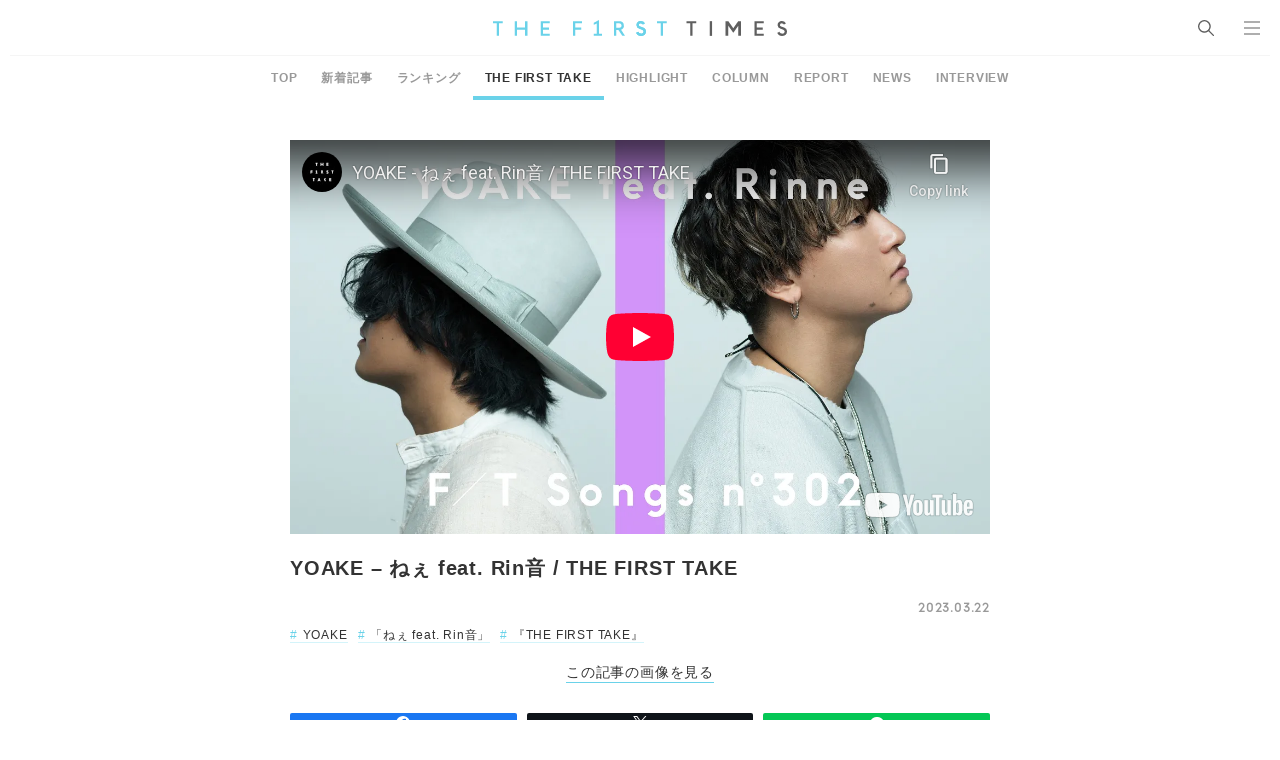

--- FILE ---
content_type: text/html; charset=utf-8
request_url: https://www.youtube-nocookie.com/embed/Hdjt9lz87ZE?controls=0
body_size: 47693
content:
<!DOCTYPE html><html lang="en" dir="ltr" data-cast-api-enabled="true"><head><meta name="viewport" content="width=device-width, initial-scale=1"><script nonce="lZWIYfw2b68JolRYP51f5A">if ('undefined' == typeof Symbol || 'undefined' == typeof Symbol.iterator) {delete Array.prototype.entries;}</script><style name="www-roboto" nonce="JQmIihO7FmOCTmZ3aqO4rw">@font-face{font-family:'Roboto';font-style:normal;font-weight:400;font-stretch:100%;src:url(//fonts.gstatic.com/s/roboto/v48/KFO7CnqEu92Fr1ME7kSn66aGLdTylUAMa3GUBHMdazTgWw.woff2)format('woff2');unicode-range:U+0460-052F,U+1C80-1C8A,U+20B4,U+2DE0-2DFF,U+A640-A69F,U+FE2E-FE2F;}@font-face{font-family:'Roboto';font-style:normal;font-weight:400;font-stretch:100%;src:url(//fonts.gstatic.com/s/roboto/v48/KFO7CnqEu92Fr1ME7kSn66aGLdTylUAMa3iUBHMdazTgWw.woff2)format('woff2');unicode-range:U+0301,U+0400-045F,U+0490-0491,U+04B0-04B1,U+2116;}@font-face{font-family:'Roboto';font-style:normal;font-weight:400;font-stretch:100%;src:url(//fonts.gstatic.com/s/roboto/v48/KFO7CnqEu92Fr1ME7kSn66aGLdTylUAMa3CUBHMdazTgWw.woff2)format('woff2');unicode-range:U+1F00-1FFF;}@font-face{font-family:'Roboto';font-style:normal;font-weight:400;font-stretch:100%;src:url(//fonts.gstatic.com/s/roboto/v48/KFO7CnqEu92Fr1ME7kSn66aGLdTylUAMa3-UBHMdazTgWw.woff2)format('woff2');unicode-range:U+0370-0377,U+037A-037F,U+0384-038A,U+038C,U+038E-03A1,U+03A3-03FF;}@font-face{font-family:'Roboto';font-style:normal;font-weight:400;font-stretch:100%;src:url(//fonts.gstatic.com/s/roboto/v48/KFO7CnqEu92Fr1ME7kSn66aGLdTylUAMawCUBHMdazTgWw.woff2)format('woff2');unicode-range:U+0302-0303,U+0305,U+0307-0308,U+0310,U+0312,U+0315,U+031A,U+0326-0327,U+032C,U+032F-0330,U+0332-0333,U+0338,U+033A,U+0346,U+034D,U+0391-03A1,U+03A3-03A9,U+03B1-03C9,U+03D1,U+03D5-03D6,U+03F0-03F1,U+03F4-03F5,U+2016-2017,U+2034-2038,U+203C,U+2040,U+2043,U+2047,U+2050,U+2057,U+205F,U+2070-2071,U+2074-208E,U+2090-209C,U+20D0-20DC,U+20E1,U+20E5-20EF,U+2100-2112,U+2114-2115,U+2117-2121,U+2123-214F,U+2190,U+2192,U+2194-21AE,U+21B0-21E5,U+21F1-21F2,U+21F4-2211,U+2213-2214,U+2216-22FF,U+2308-230B,U+2310,U+2319,U+231C-2321,U+2336-237A,U+237C,U+2395,U+239B-23B7,U+23D0,U+23DC-23E1,U+2474-2475,U+25AF,U+25B3,U+25B7,U+25BD,U+25C1,U+25CA,U+25CC,U+25FB,U+266D-266F,U+27C0-27FF,U+2900-2AFF,U+2B0E-2B11,U+2B30-2B4C,U+2BFE,U+3030,U+FF5B,U+FF5D,U+1D400-1D7FF,U+1EE00-1EEFF;}@font-face{font-family:'Roboto';font-style:normal;font-weight:400;font-stretch:100%;src:url(//fonts.gstatic.com/s/roboto/v48/KFO7CnqEu92Fr1ME7kSn66aGLdTylUAMaxKUBHMdazTgWw.woff2)format('woff2');unicode-range:U+0001-000C,U+000E-001F,U+007F-009F,U+20DD-20E0,U+20E2-20E4,U+2150-218F,U+2190,U+2192,U+2194-2199,U+21AF,U+21E6-21F0,U+21F3,U+2218-2219,U+2299,U+22C4-22C6,U+2300-243F,U+2440-244A,U+2460-24FF,U+25A0-27BF,U+2800-28FF,U+2921-2922,U+2981,U+29BF,U+29EB,U+2B00-2BFF,U+4DC0-4DFF,U+FFF9-FFFB,U+10140-1018E,U+10190-1019C,U+101A0,U+101D0-101FD,U+102E0-102FB,U+10E60-10E7E,U+1D2C0-1D2D3,U+1D2E0-1D37F,U+1F000-1F0FF,U+1F100-1F1AD,U+1F1E6-1F1FF,U+1F30D-1F30F,U+1F315,U+1F31C,U+1F31E,U+1F320-1F32C,U+1F336,U+1F378,U+1F37D,U+1F382,U+1F393-1F39F,U+1F3A7-1F3A8,U+1F3AC-1F3AF,U+1F3C2,U+1F3C4-1F3C6,U+1F3CA-1F3CE,U+1F3D4-1F3E0,U+1F3ED,U+1F3F1-1F3F3,U+1F3F5-1F3F7,U+1F408,U+1F415,U+1F41F,U+1F426,U+1F43F,U+1F441-1F442,U+1F444,U+1F446-1F449,U+1F44C-1F44E,U+1F453,U+1F46A,U+1F47D,U+1F4A3,U+1F4B0,U+1F4B3,U+1F4B9,U+1F4BB,U+1F4BF,U+1F4C8-1F4CB,U+1F4D6,U+1F4DA,U+1F4DF,U+1F4E3-1F4E6,U+1F4EA-1F4ED,U+1F4F7,U+1F4F9-1F4FB,U+1F4FD-1F4FE,U+1F503,U+1F507-1F50B,U+1F50D,U+1F512-1F513,U+1F53E-1F54A,U+1F54F-1F5FA,U+1F610,U+1F650-1F67F,U+1F687,U+1F68D,U+1F691,U+1F694,U+1F698,U+1F6AD,U+1F6B2,U+1F6B9-1F6BA,U+1F6BC,U+1F6C6-1F6CF,U+1F6D3-1F6D7,U+1F6E0-1F6EA,U+1F6F0-1F6F3,U+1F6F7-1F6FC,U+1F700-1F7FF,U+1F800-1F80B,U+1F810-1F847,U+1F850-1F859,U+1F860-1F887,U+1F890-1F8AD,U+1F8B0-1F8BB,U+1F8C0-1F8C1,U+1F900-1F90B,U+1F93B,U+1F946,U+1F984,U+1F996,U+1F9E9,U+1FA00-1FA6F,U+1FA70-1FA7C,U+1FA80-1FA89,U+1FA8F-1FAC6,U+1FACE-1FADC,U+1FADF-1FAE9,U+1FAF0-1FAF8,U+1FB00-1FBFF;}@font-face{font-family:'Roboto';font-style:normal;font-weight:400;font-stretch:100%;src:url(//fonts.gstatic.com/s/roboto/v48/KFO7CnqEu92Fr1ME7kSn66aGLdTylUAMa3OUBHMdazTgWw.woff2)format('woff2');unicode-range:U+0102-0103,U+0110-0111,U+0128-0129,U+0168-0169,U+01A0-01A1,U+01AF-01B0,U+0300-0301,U+0303-0304,U+0308-0309,U+0323,U+0329,U+1EA0-1EF9,U+20AB;}@font-face{font-family:'Roboto';font-style:normal;font-weight:400;font-stretch:100%;src:url(//fonts.gstatic.com/s/roboto/v48/KFO7CnqEu92Fr1ME7kSn66aGLdTylUAMa3KUBHMdazTgWw.woff2)format('woff2');unicode-range:U+0100-02BA,U+02BD-02C5,U+02C7-02CC,U+02CE-02D7,U+02DD-02FF,U+0304,U+0308,U+0329,U+1D00-1DBF,U+1E00-1E9F,U+1EF2-1EFF,U+2020,U+20A0-20AB,U+20AD-20C0,U+2113,U+2C60-2C7F,U+A720-A7FF;}@font-face{font-family:'Roboto';font-style:normal;font-weight:400;font-stretch:100%;src:url(//fonts.gstatic.com/s/roboto/v48/KFO7CnqEu92Fr1ME7kSn66aGLdTylUAMa3yUBHMdazQ.woff2)format('woff2');unicode-range:U+0000-00FF,U+0131,U+0152-0153,U+02BB-02BC,U+02C6,U+02DA,U+02DC,U+0304,U+0308,U+0329,U+2000-206F,U+20AC,U+2122,U+2191,U+2193,U+2212,U+2215,U+FEFF,U+FFFD;}@font-face{font-family:'Roboto';font-style:normal;font-weight:500;font-stretch:100%;src:url(//fonts.gstatic.com/s/roboto/v48/KFO7CnqEu92Fr1ME7kSn66aGLdTylUAMa3GUBHMdazTgWw.woff2)format('woff2');unicode-range:U+0460-052F,U+1C80-1C8A,U+20B4,U+2DE0-2DFF,U+A640-A69F,U+FE2E-FE2F;}@font-face{font-family:'Roboto';font-style:normal;font-weight:500;font-stretch:100%;src:url(//fonts.gstatic.com/s/roboto/v48/KFO7CnqEu92Fr1ME7kSn66aGLdTylUAMa3iUBHMdazTgWw.woff2)format('woff2');unicode-range:U+0301,U+0400-045F,U+0490-0491,U+04B0-04B1,U+2116;}@font-face{font-family:'Roboto';font-style:normal;font-weight:500;font-stretch:100%;src:url(//fonts.gstatic.com/s/roboto/v48/KFO7CnqEu92Fr1ME7kSn66aGLdTylUAMa3CUBHMdazTgWw.woff2)format('woff2');unicode-range:U+1F00-1FFF;}@font-face{font-family:'Roboto';font-style:normal;font-weight:500;font-stretch:100%;src:url(//fonts.gstatic.com/s/roboto/v48/KFO7CnqEu92Fr1ME7kSn66aGLdTylUAMa3-UBHMdazTgWw.woff2)format('woff2');unicode-range:U+0370-0377,U+037A-037F,U+0384-038A,U+038C,U+038E-03A1,U+03A3-03FF;}@font-face{font-family:'Roboto';font-style:normal;font-weight:500;font-stretch:100%;src:url(//fonts.gstatic.com/s/roboto/v48/KFO7CnqEu92Fr1ME7kSn66aGLdTylUAMawCUBHMdazTgWw.woff2)format('woff2');unicode-range:U+0302-0303,U+0305,U+0307-0308,U+0310,U+0312,U+0315,U+031A,U+0326-0327,U+032C,U+032F-0330,U+0332-0333,U+0338,U+033A,U+0346,U+034D,U+0391-03A1,U+03A3-03A9,U+03B1-03C9,U+03D1,U+03D5-03D6,U+03F0-03F1,U+03F4-03F5,U+2016-2017,U+2034-2038,U+203C,U+2040,U+2043,U+2047,U+2050,U+2057,U+205F,U+2070-2071,U+2074-208E,U+2090-209C,U+20D0-20DC,U+20E1,U+20E5-20EF,U+2100-2112,U+2114-2115,U+2117-2121,U+2123-214F,U+2190,U+2192,U+2194-21AE,U+21B0-21E5,U+21F1-21F2,U+21F4-2211,U+2213-2214,U+2216-22FF,U+2308-230B,U+2310,U+2319,U+231C-2321,U+2336-237A,U+237C,U+2395,U+239B-23B7,U+23D0,U+23DC-23E1,U+2474-2475,U+25AF,U+25B3,U+25B7,U+25BD,U+25C1,U+25CA,U+25CC,U+25FB,U+266D-266F,U+27C0-27FF,U+2900-2AFF,U+2B0E-2B11,U+2B30-2B4C,U+2BFE,U+3030,U+FF5B,U+FF5D,U+1D400-1D7FF,U+1EE00-1EEFF;}@font-face{font-family:'Roboto';font-style:normal;font-weight:500;font-stretch:100%;src:url(//fonts.gstatic.com/s/roboto/v48/KFO7CnqEu92Fr1ME7kSn66aGLdTylUAMaxKUBHMdazTgWw.woff2)format('woff2');unicode-range:U+0001-000C,U+000E-001F,U+007F-009F,U+20DD-20E0,U+20E2-20E4,U+2150-218F,U+2190,U+2192,U+2194-2199,U+21AF,U+21E6-21F0,U+21F3,U+2218-2219,U+2299,U+22C4-22C6,U+2300-243F,U+2440-244A,U+2460-24FF,U+25A0-27BF,U+2800-28FF,U+2921-2922,U+2981,U+29BF,U+29EB,U+2B00-2BFF,U+4DC0-4DFF,U+FFF9-FFFB,U+10140-1018E,U+10190-1019C,U+101A0,U+101D0-101FD,U+102E0-102FB,U+10E60-10E7E,U+1D2C0-1D2D3,U+1D2E0-1D37F,U+1F000-1F0FF,U+1F100-1F1AD,U+1F1E6-1F1FF,U+1F30D-1F30F,U+1F315,U+1F31C,U+1F31E,U+1F320-1F32C,U+1F336,U+1F378,U+1F37D,U+1F382,U+1F393-1F39F,U+1F3A7-1F3A8,U+1F3AC-1F3AF,U+1F3C2,U+1F3C4-1F3C6,U+1F3CA-1F3CE,U+1F3D4-1F3E0,U+1F3ED,U+1F3F1-1F3F3,U+1F3F5-1F3F7,U+1F408,U+1F415,U+1F41F,U+1F426,U+1F43F,U+1F441-1F442,U+1F444,U+1F446-1F449,U+1F44C-1F44E,U+1F453,U+1F46A,U+1F47D,U+1F4A3,U+1F4B0,U+1F4B3,U+1F4B9,U+1F4BB,U+1F4BF,U+1F4C8-1F4CB,U+1F4D6,U+1F4DA,U+1F4DF,U+1F4E3-1F4E6,U+1F4EA-1F4ED,U+1F4F7,U+1F4F9-1F4FB,U+1F4FD-1F4FE,U+1F503,U+1F507-1F50B,U+1F50D,U+1F512-1F513,U+1F53E-1F54A,U+1F54F-1F5FA,U+1F610,U+1F650-1F67F,U+1F687,U+1F68D,U+1F691,U+1F694,U+1F698,U+1F6AD,U+1F6B2,U+1F6B9-1F6BA,U+1F6BC,U+1F6C6-1F6CF,U+1F6D3-1F6D7,U+1F6E0-1F6EA,U+1F6F0-1F6F3,U+1F6F7-1F6FC,U+1F700-1F7FF,U+1F800-1F80B,U+1F810-1F847,U+1F850-1F859,U+1F860-1F887,U+1F890-1F8AD,U+1F8B0-1F8BB,U+1F8C0-1F8C1,U+1F900-1F90B,U+1F93B,U+1F946,U+1F984,U+1F996,U+1F9E9,U+1FA00-1FA6F,U+1FA70-1FA7C,U+1FA80-1FA89,U+1FA8F-1FAC6,U+1FACE-1FADC,U+1FADF-1FAE9,U+1FAF0-1FAF8,U+1FB00-1FBFF;}@font-face{font-family:'Roboto';font-style:normal;font-weight:500;font-stretch:100%;src:url(//fonts.gstatic.com/s/roboto/v48/KFO7CnqEu92Fr1ME7kSn66aGLdTylUAMa3OUBHMdazTgWw.woff2)format('woff2');unicode-range:U+0102-0103,U+0110-0111,U+0128-0129,U+0168-0169,U+01A0-01A1,U+01AF-01B0,U+0300-0301,U+0303-0304,U+0308-0309,U+0323,U+0329,U+1EA0-1EF9,U+20AB;}@font-face{font-family:'Roboto';font-style:normal;font-weight:500;font-stretch:100%;src:url(//fonts.gstatic.com/s/roboto/v48/KFO7CnqEu92Fr1ME7kSn66aGLdTylUAMa3KUBHMdazTgWw.woff2)format('woff2');unicode-range:U+0100-02BA,U+02BD-02C5,U+02C7-02CC,U+02CE-02D7,U+02DD-02FF,U+0304,U+0308,U+0329,U+1D00-1DBF,U+1E00-1E9F,U+1EF2-1EFF,U+2020,U+20A0-20AB,U+20AD-20C0,U+2113,U+2C60-2C7F,U+A720-A7FF;}@font-face{font-family:'Roboto';font-style:normal;font-weight:500;font-stretch:100%;src:url(//fonts.gstatic.com/s/roboto/v48/KFO7CnqEu92Fr1ME7kSn66aGLdTylUAMa3yUBHMdazQ.woff2)format('woff2');unicode-range:U+0000-00FF,U+0131,U+0152-0153,U+02BB-02BC,U+02C6,U+02DA,U+02DC,U+0304,U+0308,U+0329,U+2000-206F,U+20AC,U+2122,U+2191,U+2193,U+2212,U+2215,U+FEFF,U+FFFD;}</style><script name="www-roboto" nonce="lZWIYfw2b68JolRYP51f5A">if (document.fonts && document.fonts.load) {document.fonts.load("400 10pt Roboto", "E"); document.fonts.load("500 10pt Roboto", "E");}</script><link rel="stylesheet" href="/s/player/b95b0e7a/www-player.css" name="www-player" nonce="JQmIihO7FmOCTmZ3aqO4rw"><style nonce="JQmIihO7FmOCTmZ3aqO4rw">html {overflow: hidden;}body {font: 12px Roboto, Arial, sans-serif; background-color: #000; color: #fff; height: 100%; width: 100%; overflow: hidden; position: absolute; margin: 0; padding: 0;}#player {width: 100%; height: 100%;}h1 {text-align: center; color: #fff;}h3 {margin-top: 6px; margin-bottom: 3px;}.player-unavailable {position: absolute; top: 0; left: 0; right: 0; bottom: 0; padding: 25px; font-size: 13px; background: url(/img/meh7.png) 50% 65% no-repeat;}.player-unavailable .message {text-align: left; margin: 0 -5px 15px; padding: 0 5px 14px; border-bottom: 1px solid #888; font-size: 19px; font-weight: normal;}.player-unavailable a {color: #167ac6; text-decoration: none;}</style><script nonce="lZWIYfw2b68JolRYP51f5A">var ytcsi={gt:function(n){n=(n||"")+"data_";return ytcsi[n]||(ytcsi[n]={tick:{},info:{},gel:{preLoggedGelInfos:[]}})},now:window.performance&&window.performance.timing&&window.performance.now&&window.performance.timing.navigationStart?function(){return window.performance.timing.navigationStart+window.performance.now()}:function(){return(new Date).getTime()},tick:function(l,t,n){var ticks=ytcsi.gt(n).tick;var v=t||ytcsi.now();if(ticks[l]){ticks["_"+l]=ticks["_"+l]||[ticks[l]];ticks["_"+l].push(v)}ticks[l]=
v},info:function(k,v,n){ytcsi.gt(n).info[k]=v},infoGel:function(p,n){ytcsi.gt(n).gel.preLoggedGelInfos.push(p)},setStart:function(t,n){ytcsi.tick("_start",t,n)}};
(function(w,d){function isGecko(){if(!w.navigator)return false;try{if(w.navigator.userAgentData&&w.navigator.userAgentData.brands&&w.navigator.userAgentData.brands.length){var brands=w.navigator.userAgentData.brands;var i=0;for(;i<brands.length;i++)if(brands[i]&&brands[i].brand==="Firefox")return true;return false}}catch(e){setTimeout(function(){throw e;})}if(!w.navigator.userAgent)return false;var ua=w.navigator.userAgent;return ua.indexOf("Gecko")>0&&ua.toLowerCase().indexOf("webkit")<0&&ua.indexOf("Edge")<
0&&ua.indexOf("Trident")<0&&ua.indexOf("MSIE")<0}ytcsi.setStart(w.performance?w.performance.timing.responseStart:null);var isPrerender=(d.visibilityState||d.webkitVisibilityState)=="prerender";var vName=!d.visibilityState&&d.webkitVisibilityState?"webkitvisibilitychange":"visibilitychange";if(isPrerender){var startTick=function(){ytcsi.setStart();d.removeEventListener(vName,startTick)};d.addEventListener(vName,startTick,false)}if(d.addEventListener)d.addEventListener(vName,function(){ytcsi.tick("vc")},
false);if(isGecko()){var isHidden=(d.visibilityState||d.webkitVisibilityState)=="hidden";if(isHidden)ytcsi.tick("vc")}var slt=function(el,t){setTimeout(function(){var n=ytcsi.now();el.loadTime=n;if(el.slt)el.slt()},t)};w.__ytRIL=function(el){if(!el.getAttribute("data-thumb"))if(w.requestAnimationFrame)w.requestAnimationFrame(function(){slt(el,0)});else slt(el,16)}})(window,document);
</script><script nonce="lZWIYfw2b68JolRYP51f5A">var ytcfg={d:function(){return window.yt&&yt.config_||ytcfg.data_||(ytcfg.data_={})},get:function(k,o){return k in ytcfg.d()?ytcfg.d()[k]:o},set:function(){var a=arguments;if(a.length>1)ytcfg.d()[a[0]]=a[1];else{var k;for(k in a[0])ytcfg.d()[k]=a[0][k]}}};
ytcfg.set({"CLIENT_CANARY_STATE":"none","DEVICE":"cbr\u003dChrome\u0026cbrand\u003dapple\u0026cbrver\u003d131.0.0.0\u0026ceng\u003dWebKit\u0026cengver\u003d537.36\u0026cos\u003dMacintosh\u0026cosver\u003d10_15_7\u0026cplatform\u003dDESKTOP","EVENT_ID":"5IhtacOPJIOc1NgPvr-XuQo","EXPERIMENT_FLAGS":{"ab_det_apm":true,"ab_det_el_h":true,"ab_det_em_inj":true,"ab_l_sig_st":true,"ab_l_sig_st_e":true,"action_companion_center_align_description":true,"allow_skip_networkless":true,"always_send_and_write":true,"att_web_record_metrics":true,"attmusi":true,"c3_enable_button_impression_logging":true,"c3_watch_page_component":true,"cancel_pending_navs":true,"clean_up_manual_attribution_header":true,"config_age_report_killswitch":true,"cow_optimize_idom_compat":true,"csi_config_handling_infra":true,"csi_on_gel":true,"delhi_mweb_colorful_sd":true,"delhi_mweb_colorful_sd_v2":true,"deprecate_csi_has_info":true,"deprecate_pair_servlet_enabled":true,"desktop_sparkles_light_cta_button":true,"disable_cached_masthead_data":true,"disable_child_node_auto_formatted_strings":true,"disable_enf_isd":true,"disable_log_to_visitor_layer":true,"disable_pacf_logging_for_memory_limited_tv":true,"embeds_enable_eid_enforcement_for_youtube":true,"embeds_enable_info_panel_dismissal":true,"embeds_enable_pfp_always_unbranded":true,"embeds_muted_autoplay_sound_fix":true,"embeds_serve_es6_client":true,"embeds_web_nwl_disable_nocookie":true,"embeds_web_updated_shorts_definition_fix":true,"enable_active_view_display_ad_renderer_web_home":true,"enable_ad_disclosure_banner_a11y_fix":true,"enable_chips_shelf_view_model_fully_reactive":true,"enable_client_creator_goal_ticker_bar_revamp":true,"enable_client_only_wiz_direct_reactions":true,"enable_client_sli_logging":true,"enable_client_streamz_web":true,"enable_client_ve_spec":true,"enable_cloud_save_error_popup_after_retry":true,"enable_cookie_reissue_iframe":true,"enable_dai_sdf_h5_preroll":true,"enable_datasync_id_header_in_web_vss_pings":true,"enable_default_mono_cta_migration_web_client":true,"enable_dma_post_enforcement":true,"enable_docked_chat_messages":true,"enable_entity_store_from_dependency_injection":true,"enable_inline_muted_playback_on_web_search":true,"enable_inline_muted_playback_on_web_search_for_vdc":true,"enable_inline_muted_playback_on_web_search_for_vdcb":true,"enable_is_extended_monitoring":true,"enable_is_mini_app_page_active_bugfix":true,"enable_live_overlay_feed_in_live_chat":true,"enable_logging_first_user_action_after_game_ready":true,"enable_ltc_param_fetch_from_innertube":true,"enable_masthead_mweb_padding_fix":true,"enable_menu_renderer_button_in_mweb_hclr":true,"enable_mini_app_command_handler_mweb_fix":true,"enable_mini_app_iframe_loaded_logging":true,"enable_mini_guide_downloads_item":true,"enable_mixed_direction_formatted_strings":true,"enable_mweb_livestream_ui_update":true,"enable_mweb_new_caption_language_picker":true,"enable_names_handles_account_switcher":true,"enable_network_request_logging_on_game_events":true,"enable_new_paid_product_placement":true,"enable_obtaining_ppn_query_param":true,"enable_open_in_new_tab_icon_for_short_dr_for_desktop_search":true,"enable_open_yt_content":true,"enable_origin_query_parameter_bugfix":true,"enable_pause_ads_on_ytv_html5":true,"enable_payments_purchase_manager":true,"enable_pdp_icon_prefetch":true,"enable_pl_r_si_fa":true,"enable_place_pivot_url":true,"enable_playable_a11y_label_with_badge_text":true,"enable_pv_screen_modern_text":true,"enable_removing_navbar_title_on_hashtag_page_mweb":true,"enable_resetting_scroll_position_on_flow_change":true,"enable_rta_manager":true,"enable_sdf_companion_h5":true,"enable_sdf_dai_h5_midroll":true,"enable_sdf_h5_endemic_mid_post_roll":true,"enable_sdf_on_h5_unplugged_vod_midroll":true,"enable_sdf_shorts_player_bytes_h5":true,"enable_sdk_performance_network_logging":true,"enable_sending_unwrapped_game_audio_as_serialized_metadata":true,"enable_sfv_effect_pivot_url":true,"enable_shorts_new_carousel":true,"enable_skip_ad_guidance_prompt":true,"enable_skippable_ads_for_unplugged_ad_pod":true,"enable_smearing_expansion_dai":true,"enable_third_party_info":true,"enable_time_out_messages":true,"enable_timeline_view_modern_transcript_fe":true,"enable_video_display_compact_button_group_for_desktop_search":true,"enable_watch_next_pause_autoplay_lact":true,"enable_web_home_top_landscape_image_layout_level_click":true,"enable_web_tiered_gel":true,"enable_window_constrained_buy_flow_dialog":true,"enable_wiz_queue_effect_and_on_init_initial_runs":true,"enable_ypc_spinners":true,"enable_yt_ata_iframe_authuser":true,"export_networkless_options":true,"export_player_version_to_ytconfig":true,"fill_single_video_with_notify_to_lasr":true,"fix_ad_miniplayer_controls_rendering":true,"fix_ads_tracking_for_swf_config_deprecation_mweb":true,"h5_companion_enable_adcpn_macro_substitution_for_click_pings":true,"h5_inplayer_enable_adcpn_macro_substitution_for_click_pings":true,"h5_reset_cache_and_filter_before_update_masthead":true,"hide_channel_creation_title_for_mweb":true,"high_ccv_client_side_caching_h5":true,"html5_force_debug_data_for_client_tmp_logs":true,"html5_log_trigger_events_with_debug_data":true,"html5_ssdai_enable_media_end_cue_range":true,"il_attach_cache_limit":true,"il_use_view_model_logging_context":true,"is_browser_support_for_webcam_streaming":true,"json_condensed_response":true,"kev_adb_pg":true,"kevlar_gel_error_routing":true,"kevlar_watch_cinematics":true,"live_chat_enable_controller_extraction":true,"live_chat_enable_rta_manager":true,"live_chat_increased_min_height":true,"log_click_with_layer_from_element_in_command_handler":true,"log_errors_through_nwl_on_retry":true,"mdx_enable_privacy_disclosure_ui":true,"mdx_load_cast_api_bootstrap_script":true,"medium_progress_bar_modification":true,"migrate_remaining_web_ad_badges_to_innertube":true,"mobile_account_menu_refresh":true,"mweb_a11y_enable_player_controls_invisible_toggle":true,"mweb_account_linking_noapp":true,"mweb_after_render_to_scheduler":true,"mweb_allow_modern_search_suggest_behavior":true,"mweb_animated_actions":true,"mweb_app_upsell_button_direct_to_app":true,"mweb_big_progress_bar":true,"mweb_c3_disable_carve_out":true,"mweb_c3_disable_carve_out_keep_external_links":true,"mweb_c3_enable_adaptive_signals":true,"mweb_c3_endscreen":true,"mweb_c3_endscreen_v2":true,"mweb_c3_library_page_enable_recent_shelf":true,"mweb_c3_remove_web_navigation_endpoint_data":true,"mweb_c3_use_canonical_from_player_response":true,"mweb_cinematic_watch":true,"mweb_command_handler":true,"mweb_delay_watch_initial_data":true,"mweb_disable_searchbar_scroll":true,"mweb_enable_fine_scrubbing_for_recs":true,"mweb_enable_keto_batch_player_fullscreen":true,"mweb_enable_keto_batch_player_progress_bar":true,"mweb_enable_keto_batch_player_tooltips":true,"mweb_enable_lockup_view_model_for_ucp":true,"mweb_enable_mix_panel_title_metadata":true,"mweb_enable_more_drawer":true,"mweb_enable_optional_fullscreen_landscape_locking":true,"mweb_enable_overlay_touch_manager":true,"mweb_enable_premium_carve_out_fix":true,"mweb_enable_refresh_detection":true,"mweb_enable_search_imp":true,"mweb_enable_sequence_signal":true,"mweb_enable_shorts_pivot_button":true,"mweb_enable_shorts_video_preload":true,"mweb_enable_skippables_on_jio_phone":true,"mweb_enable_storyboards":true,"mweb_enable_two_line_title_on_shorts":true,"mweb_enable_varispeed_controller":true,"mweb_enable_warm_channel_requests":true,"mweb_enable_watch_feed_infinite_scroll":true,"mweb_enable_wrapped_unplugged_pause_membership_dialog_renderer":true,"mweb_filter_video_format_in_webfe":true,"mweb_fix_livestream_seeking":true,"mweb_fix_monitor_visibility_after_render":true,"mweb_fix_section_list_continuation_item_renderers":true,"mweb_force_ios_fallback_to_native_control":true,"mweb_fp_auto_fullscreen":true,"mweb_fullscreen_controls":true,"mweb_fullscreen_controls_action_buttons":true,"mweb_fullscreen_watch_system":true,"mweb_home_reactive_shorts":true,"mweb_innertube_search_command":true,"mweb_kaios_enable_autoplay_switch_view_model":true,"mweb_lang_in_html":true,"mweb_like_button_synced_with_entities":true,"mweb_logo_use_home_page_ve":true,"mweb_module_decoration":true,"mweb_native_control_in_faux_fullscreen_shared":true,"mweb_panel_container_inert":true,"mweb_player_control_on_hover":true,"mweb_player_delhi_dtts":true,"mweb_player_settings_use_bottom_sheet":true,"mweb_player_show_previous_next_buttons_in_playlist":true,"mweb_player_skip_no_op_state_changes":true,"mweb_player_user_select_none":true,"mweb_playlist_engagement_panel":true,"mweb_progress_bar_seek_on_mouse_click":true,"mweb_pull_2_full":true,"mweb_pull_2_full_enable_touch_handlers":true,"mweb_schedule_warm_watch_response":true,"mweb_searchbox_legacy_navigation":true,"mweb_see_fewer_shorts":true,"mweb_sheets_ui_refresh":true,"mweb_shorts_comments_panel_id_change":true,"mweb_shorts_early_continuation":true,"mweb_show_ios_smart_banner":true,"mweb_use_server_url_on_startup":true,"mweb_watch_captions_enable_auto_translate":true,"mweb_watch_captions_set_default_size":true,"mweb_watch_stop_scheduler_on_player_response":true,"mweb_watchfeed_big_thumbnails":true,"mweb_yt_searchbox":true,"networkless_logging":true,"no_client_ve_attach_unless_shown":true,"nwl_send_from_memory_when_online":true,"pageid_as_header_web":true,"playback_settings_use_switch_menu":true,"player_controls_autonav_fix":true,"player_controls_skip_double_signal_update":true,"polymer_bad_build_labels":true,"polymer_verifiy_app_state":true,"qoe_send_and_write":true,"remove_chevron_from_ad_disclosure_banner_h5":true,"remove_masthead_channel_banner_on_refresh":true,"remove_slot_id_exited_trigger_for_dai_in_player_slot_expire":true,"replace_client_url_parsing_with_server_signal":true,"service_worker_enabled":true,"service_worker_push_enabled":true,"service_worker_push_home_page_prompt":true,"service_worker_push_watch_page_prompt":true,"shell_load_gcf":true,"shorten_initial_gel_batch_timeout":true,"should_use_yt_voice_endpoint_in_kaios":true,"skip_invalid_ytcsi_ticks":true,"skip_setting_info_in_csi_data_object":true,"smarter_ve_dedupping":true,"speedmaster_no_seek":true,"start_client_gcf_mweb":true,"stop_handling_click_for_non_rendering_overlay_layout":true,"suppress_error_204_logging":true,"synced_panel_scrolling_controller":true,"use_event_time_ms_header":true,"use_fifo_for_networkless":true,"use_player_abuse_bg_library":true,"use_request_time_ms_header":true,"use_session_based_sampling":true,"use_thumbnail_overlay_time_status_renderer_for_live_badge":true,"use_ts_visibilitylogger":true,"vss_final_ping_send_and_write":true,"vss_playback_use_send_and_write":true,"web_adaptive_repeat_ase":true,"web_always_load_chat_support":true,"web_animated_like":true,"web_api_url":true,"web_attributed_string_deep_equal_bugfix":true,"web_autonav_allow_off_by_default":true,"web_button_vm_refactor_disabled":true,"web_c3_log_app_init_finish":true,"web_csi_action_sampling_enabled":true,"web_dedupe_ve_grafting":true,"web_disable_backdrop_filter":true,"web_enable_ab_rsp_cl":true,"web_enable_course_icon_update":true,"web_enable_error_204":true,"web_enable_horizontal_video_attributes_section":true,"web_fix_segmented_like_dislike_undefined":true,"web_gcf_hashes_innertube":true,"web_gel_timeout_cap":true,"web_metadata_carousel_elref_bugfix":true,"web_parent_target_for_sheets":true,"web_persist_server_autonav_state_on_client":true,"web_playback_associated_log_ctt":true,"web_playback_associated_ve":true,"web_prefetch_preload_video":true,"web_progress_bar_draggable":true,"web_resizable_advertiser_banner_on_masthead_safari_fix":true,"web_scheduler_auto_init":true,"web_shorts_just_watched_on_channel_and_pivot_study":true,"web_shorts_just_watched_overlay":true,"web_shorts_pivot_button_view_model_reactive":true,"web_shorts_wn_shelf_header_tuning":true,"web_update_panel_visibility_logging_fix":true,"web_video_attribute_view_model_a11y_fix":true,"web_watch_controls_state_signals":true,"web_wiz_attributed_string":true,"web_yt_config_context":true,"webfe_mweb_watch_microdata":true,"webfe_watch_shorts_canonical_url_fix":true,"webpo_exit_on_net_err":true,"wiz_diff_overwritable":true,"wiz_memoize_stamper_items":true,"woffle_used_state_report":true,"wpo_gel_strz":true,"ytcp_paper_tooltip_use_scoped_owner_root":true,"ytidb_clear_embedded_player":true,"H5_async_logging_delay_ms":30000.0,"attention_logging_scroll_throttle":500.0,"autoplay_pause_by_lact_sampling_fraction":0.0,"cinematic_watch_effect_opacity":0.4,"log_window_onerror_fraction":0.1,"speedmaster_playback_rate":2.0,"tv_pacf_logging_sample_rate":0.01,"web_attention_logging_scroll_throttle":500.0,"web_load_prediction_threshold":0.1,"web_navigation_prediction_threshold":0.1,"web_pbj_log_warning_rate":0.0,"web_system_health_fraction":0.01,"ytidb_transaction_ended_event_rate_limit":0.02,"active_time_update_interval_ms":10000,"att_init_delay":500,"autoplay_pause_by_lact_sec":0,"botguard_async_snapshot_timeout_ms":3000,"check_navigator_accuracy_timeout_ms":0,"cinematic_watch_css_filter_blur_strength":40,"cinematic_watch_fade_out_duration":500,"close_webview_delay_ms":100,"cloud_save_game_data_rate_limit_ms":3000,"compression_disable_point":10,"custom_active_view_tos_timeout_ms":3600000,"embeds_widget_poll_interval_ms":0,"gel_min_batch_size":3,"gel_queue_timeout_max_ms":60000,"get_async_timeout_ms":60000,"hide_cta_for_home_web_video_ads_animate_in_time":2,"html5_byterate_soft_cap":0,"initial_gel_batch_timeout":2000,"max_body_size_to_compress":500000,"max_prefetch_window_sec_for_livestream_optimization":10,"min_prefetch_offset_sec_for_livestream_optimization":20,"mini_app_container_iframe_src_update_delay_ms":0,"multiple_preview_news_duration_time":11000,"mweb_c3_toast_duration_ms":5000,"mweb_deep_link_fallback_timeout_ms":10000,"mweb_delay_response_received_actions":100,"mweb_fp_dpad_rate_limit_ms":0,"mweb_fp_dpad_watch_title_clamp_lines":0,"mweb_history_manager_cache_size":100,"mweb_ios_fullscreen_playback_transition_delay_ms":500,"mweb_ios_fullscreen_system_pause_epilson_ms":0,"mweb_override_response_store_expiration_ms":0,"mweb_shorts_early_continuation_trigger_threshold":4,"mweb_w2w_max_age_seconds":0,"mweb_watch_captions_default_size":2,"neon_dark_launch_gradient_count":0,"network_polling_interval":30000,"play_click_interval_ms":30000,"play_ping_interval_ms":10000,"prefetch_comments_ms_after_video":0,"send_config_hash_timer":0,"service_worker_push_logged_out_prompt_watches":-1,"service_worker_push_prompt_cap":-1,"service_worker_push_prompt_delay_microseconds":3888000000000,"show_mini_app_ad_frequency_cap_ms":300000,"slow_compressions_before_abandon_count":4,"speedmaster_cancellation_movement_dp":10,"speedmaster_touch_activation_ms":500,"web_attention_logging_throttle":500,"web_foreground_heartbeat_interval_ms":28000,"web_gel_debounce_ms":10000,"web_logging_max_batch":100,"web_max_tracing_events":50,"web_tracing_session_replay":0,"wil_icon_max_concurrent_fetches":9999,"ytidb_remake_db_retries":3,"ytidb_reopen_db_retries":3,"WebClientReleaseProcessCritical__youtube_embeds_client_version_override":"","WebClientReleaseProcessCritical__youtube_embeds_web_client_version_override":"","WebClientReleaseProcessCritical__youtube_mweb_client_version_override":"","debug_forced_internalcountrycode":"","embeds_web_synth_ch_headers_banned_urls_regex":"","enable_web_media_service":"DISABLED","il_payload_scraping":"","live_chat_unicode_emoji_json_url":"https://www.gstatic.com/youtube/img/emojis/emojis-svg-9.json","mweb_deep_link_feature_tag_suffix":"11268432","mweb_enable_shorts_innertube_player_prefetch_trigger":"NONE","mweb_fp_dpad":"home,search,browse,channel,create_channel,experiments,settings,trending,oops,404,paid_memberships,sponsorship,premium,shorts","mweb_fp_dpad_linear_navigation":"","mweb_fp_dpad_linear_navigation_visitor":"","mweb_fp_dpad_visitor":"","mweb_preload_video_by_player_vars":"","mweb_sign_in_button_style":"STYLE_SUGGESTIVE_AVATAR","place_pivot_triggering_container_alternate":"","place_pivot_triggering_counterfactual_container_alternate":"","search_ui_mweb_searchbar_restyle":"DEFAULT","service_worker_push_force_notification_prompt_tag":"1","service_worker_scope":"/","suggest_exp_str":"","web_client_version_override":"","kevlar_command_handler_command_banlist":[],"mini_app_ids_without_game_ready":["UgkxHHtsak1SC8mRGHMZewc4HzeAY3yhPPmJ","Ugkx7OgzFqE6z_5Mtf4YsotGfQNII1DF_RBm"],"web_op_signal_type_banlist":[],"web_tracing_enabled_spans":["event","command"]},"GAPI_HINT_PARAMS":"m;/_/scs/abc-static/_/js/k\u003dgapi.gapi.en.FZb77tO2YW4.O/d\u003d1/rs\u003dAHpOoo8lqavmo6ayfVxZovyDiP6g3TOVSQ/m\u003d__features__","GAPI_HOST":"https://apis.google.com","GAPI_LOCALE":"en_US","GL":"US","HL":"en","HTML_DIR":"ltr","HTML_LANG":"en","INNERTUBE_API_KEY":"AIzaSyAO_FJ2SlqU8Q4STEHLGCilw_Y9_11qcW8","INNERTUBE_API_VERSION":"v1","INNERTUBE_CLIENT_NAME":"WEB_EMBEDDED_PLAYER","INNERTUBE_CLIENT_VERSION":"1.20260116.01.00","INNERTUBE_CONTEXT":{"client":{"hl":"en","gl":"US","remoteHost":"18.222.215.210","deviceMake":"Apple","deviceModel":"","visitorData":"[base64]%3D%3D","userAgent":"Mozilla/5.0 (Macintosh; Intel Mac OS X 10_15_7) AppleWebKit/537.36 (KHTML, like Gecko) Chrome/131.0.0.0 Safari/537.36; ClaudeBot/1.0; +claudebot@anthropic.com),gzip(gfe)","clientName":"WEB_EMBEDDED_PLAYER","clientVersion":"1.20260116.01.00","osName":"Macintosh","osVersion":"10_15_7","originalUrl":"https://www.youtube-nocookie.com/embed/Hdjt9lz87ZE?controls\u003d0","platform":"DESKTOP","clientFormFactor":"UNKNOWN_FORM_FACTOR","configInfo":{"appInstallData":"[base64]%3D%3D"},"browserName":"Chrome","browserVersion":"131.0.0.0","acceptHeader":"text/html,application/xhtml+xml,application/xml;q\u003d0.9,image/webp,image/apng,*/*;q\u003d0.8,application/signed-exchange;v\u003db3;q\u003d0.9","deviceExperimentId":"ChxOelU1TmpnM09EWTJNVEEzTVRBM09EUXdNZz09EOSRtssGGOSRtssG","rolloutToken":"CMWwyOb-gqPJ1QEQmZzI8LmWkgMYmZzI8LmWkgM%3D"},"user":{"lockedSafetyMode":false},"request":{"useSsl":true},"clickTracking":{"clickTrackingParams":"IhMIw5HI8LmWkgMVAw4VBR2+3yWn"},"thirdParty":{"embeddedPlayerContext":{"embeddedPlayerEncryptedContext":"AD5ZzFQq9gKVynDBGJsiQWYY2BKc8kcHOLoOqgPq7tzxMOUrN44iyn87wfTIsth17kGG5iCzlH-eZj7NdOo9znMKwDRIVqTR0052HAJX6U0BhvgijNr3TB0NzfshYAlUC3AolZ59ZGJ8EB6Awas0kMsx4iPgKEMrTvYBrBo","ancestorOriginsSupported":false}}},"INNERTUBE_CONTEXT_CLIENT_NAME":56,"INNERTUBE_CONTEXT_CLIENT_VERSION":"1.20260116.01.00","INNERTUBE_CONTEXT_GL":"US","INNERTUBE_CONTEXT_HL":"en","LATEST_ECATCHER_SERVICE_TRACKING_PARAMS":{"client.name":"WEB_EMBEDDED_PLAYER","client.jsfeat":"2021"},"LOGGED_IN":false,"PAGE_BUILD_LABEL":"youtube.embeds.web_20260116_01_RC00","PAGE_CL":856990104,"SERVER_NAME":"WebFE","VISITOR_DATA":"[base64]%3D%3D","WEB_PLAYER_CONTEXT_CONFIGS":{"WEB_PLAYER_CONTEXT_CONFIG_ID_EMBEDDED_PLAYER":{"rootElementId":"movie_player","jsUrl":"/s/player/b95b0e7a/player_ias.vflset/en_US/base.js","cssUrl":"/s/player/b95b0e7a/www-player.css","contextId":"WEB_PLAYER_CONTEXT_CONFIG_ID_EMBEDDED_PLAYER","eventLabel":"embedded","contentRegion":"US","hl":"en_US","hostLanguage":"en","innertubeApiKey":"AIzaSyAO_FJ2SlqU8Q4STEHLGCilw_Y9_11qcW8","innertubeApiVersion":"v1","innertubeContextClientVersion":"1.20260116.01.00","controlsType":0,"device":{"brand":"apple","model":"","browser":"Chrome","browserVersion":"131.0.0.0","os":"Macintosh","osVersion":"10_15_7","platform":"DESKTOP","interfaceName":"WEB_EMBEDDED_PLAYER","interfaceVersion":"1.20260116.01.00"},"serializedExperimentIds":"24004644,51010235,51063643,51098299,51204329,51222973,51340662,51349914,51353393,51366423,51389629,51404808,51404810,51484222,51490331,51500051,51505436,51530495,51534669,51560386,51565116,51566373,51578633,51583566,51583821,51585555,51586115,51603624,51605258,51605395,51611457,51615067,51619500,51620867,51621065,51622844,51632249,51637029,51638932,51648336,51656216,51666850,51672162,51681662,51683502,51684301,51684307,51691589,51693511,51696107,51696619,51697032,51700777,51704637,51705183,51705185,51709242,51711227,51711298,51712601,51713020,51713237,51714463,51717474,51717747,51719411,51719627,51724102,51735451,51737133,51738919,51741220,51742828,51742878,51744562","serializedExperimentFlags":"H5_async_logging_delay_ms\u003d30000.0\u0026PlayerWeb__h5_enable_advisory_rating_restrictions\u003dtrue\u0026a11y_h5_associate_survey_question\u003dtrue\u0026ab_det_apm\u003dtrue\u0026ab_det_el_h\u003dtrue\u0026ab_det_em_inj\u003dtrue\u0026ab_l_sig_st\u003dtrue\u0026ab_l_sig_st_e\u003dtrue\u0026action_companion_center_align_description\u003dtrue\u0026ad_pod_disable_companion_persist_ads_quality\u003dtrue\u0026add_stmp_logs_for_voice_boost\u003dtrue\u0026allow_autohide_on_paused_videos\u003dtrue\u0026allow_drm_override\u003dtrue\u0026allow_live_autoplay\u003dtrue\u0026allow_poltergust_autoplay\u003dtrue\u0026allow_skip_networkless\u003dtrue\u0026allow_vp9_1080p_mq_enc\u003dtrue\u0026always_cache_redirect_endpoint\u003dtrue\u0026always_send_and_write\u003dtrue\u0026annotation_module_vast_cards_load_logging_fraction\u003d0.0\u0026assign_drm_family_by_format\u003dtrue\u0026att_web_record_metrics\u003dtrue\u0026attention_logging_scroll_throttle\u003d500.0\u0026attmusi\u003dtrue\u0026autoplay_time\u003d10000\u0026autoplay_time_for_fullscreen\u003d-1\u0026autoplay_time_for_music_content\u003d-1\u0026bg_vm_reinit_threshold\u003d7200000\u0026blocked_packages_for_sps\u003d[]\u0026botguard_async_snapshot_timeout_ms\u003d3000\u0026captions_url_add_ei\u003dtrue\u0026check_navigator_accuracy_timeout_ms\u003d0\u0026clean_up_manual_attribution_header\u003dtrue\u0026compression_disable_point\u003d10\u0026cow_optimize_idom_compat\u003dtrue\u0026csi_config_handling_infra\u003dtrue\u0026csi_on_gel\u003dtrue\u0026custom_active_view_tos_timeout_ms\u003d3600000\u0026dash_manifest_version\u003d5\u0026debug_bandaid_hostname\u003d\u0026debug_bandaid_port\u003d0\u0026debug_sherlog_username\u003d\u0026delhi_fast_follow_autonav_toggle\u003dtrue\u0026delhi_modern_player_default_thumbnail_percentage\u003d0.0\u0026delhi_modern_player_faster_autohide_delay_ms\u003d2000\u0026delhi_modern_player_pause_thumbnail_percentage\u003d0.6\u0026delhi_modern_web_player_blending_mode\u003d\u0026delhi_modern_web_player_disable_frosted_glass\u003dtrue\u0026delhi_modern_web_player_horizontal_volume_controls\u003dtrue\u0026delhi_modern_web_player_lhs_volume_controls\u003dtrue\u0026delhi_modern_web_player_responsive_compact_controls_threshold\u003d0\u0026deprecate_22\u003dtrue\u0026deprecate_csi_has_info\u003dtrue\u0026deprecate_delay_ping\u003dtrue\u0026deprecate_pair_servlet_enabled\u003dtrue\u0026desktop_sparkles_light_cta_button\u003dtrue\u0026disable_av1_setting\u003dtrue\u0026disable_branding_context\u003dtrue\u0026disable_cached_masthead_data\u003dtrue\u0026disable_channel_id_check_for_suspended_channels\u003dtrue\u0026disable_child_node_auto_formatted_strings\u003dtrue\u0026disable_enf_isd\u003dtrue\u0026disable_lifa_for_supex_users\u003dtrue\u0026disable_log_to_visitor_layer\u003dtrue\u0026disable_mdx_connection_in_mdx_module_for_music_web\u003dtrue\u0026disable_pacf_logging_for_memory_limited_tv\u003dtrue\u0026disable_reduced_fullscreen_autoplay_countdown_for_minors\u003dtrue\u0026disable_reel_item_watch_format_filtering\u003dtrue\u0026disable_threegpp_progressive_formats\u003dtrue\u0026disable_touch_events_on_skip_button\u003dtrue\u0026edge_encryption_fill_primary_key_version\u003dtrue\u0026embeds_enable_info_panel_dismissal\u003dtrue\u0026embeds_enable_move_set_center_crop_to_public\u003dtrue\u0026embeds_enable_per_video_embed_config\u003dtrue\u0026embeds_enable_pfp_always_unbranded\u003dtrue\u0026embeds_web_lite_mode\u003d1\u0026embeds_web_nwl_disable_nocookie\u003dtrue\u0026embeds_web_synth_ch_headers_banned_urls_regex\u003d\u0026enable_active_view_display_ad_renderer_web_home\u003dtrue\u0026enable_active_view_lr_shorts_video\u003dtrue\u0026enable_active_view_web_shorts_video\u003dtrue\u0026enable_ad_cpn_macro_substitution_for_click_pings\u003dtrue\u0026enable_ad_disclosure_banner_a11y_fix\u003dtrue\u0026enable_app_promo_endcap_eml_on_tablet\u003dtrue\u0026enable_batched_cross_device_pings_in_gel_fanout\u003dtrue\u0026enable_cast_for_web_unplugged\u003dtrue\u0026enable_cast_on_music_web\u003dtrue\u0026enable_cipher_for_manifest_urls\u003dtrue\u0026enable_cleanup_masthead_autoplay_hack_fix\u003dtrue\u0026enable_client_creator_goal_ticker_bar_revamp\u003dtrue\u0026enable_client_only_wiz_direct_reactions\u003dtrue\u0026enable_client_page_id_header_for_first_party_pings\u003dtrue\u0026enable_client_sli_logging\u003dtrue\u0026enable_client_ve_spec\u003dtrue\u0026enable_cookie_reissue_iframe\u003dtrue\u0026enable_cta_banner_on_unplugged_lr\u003dtrue\u0026enable_custom_playhead_parsing\u003dtrue\u0026enable_dai_sdf_h5_preroll\u003dtrue\u0026enable_datasync_id_header_in_web_vss_pings\u003dtrue\u0026enable_default_mono_cta_migration_web_client\u003dtrue\u0026enable_dsa_ad_badge_for_action_endcap_on_android\u003dtrue\u0026enable_dsa_ad_badge_for_action_endcap_on_ios\u003dtrue\u0026enable_entity_store_from_dependency_injection\u003dtrue\u0026enable_error_corrections_infocard_web_client\u003dtrue\u0026enable_error_corrections_infocards_icon_web\u003dtrue\u0026enable_inline_muted_playback_on_web_search\u003dtrue\u0026enable_inline_muted_playback_on_web_search_for_vdc\u003dtrue\u0026enable_inline_muted_playback_on_web_search_for_vdcb\u003dtrue\u0026enable_is_extended_monitoring\u003dtrue\u0026enable_kabuki_comments_on_shorts\u003ddisabled\u0026enable_live_overlay_feed_in_live_chat\u003dtrue\u0026enable_ltc_param_fetch_from_innertube\u003dtrue\u0026enable_mixed_direction_formatted_strings\u003dtrue\u0026enable_modern_skip_button_on_web\u003dtrue\u0026enable_mweb_livestream_ui_update\u003dtrue\u0026enable_new_paid_product_placement\u003dtrue\u0026enable_open_in_new_tab_icon_for_short_dr_for_desktop_search\u003dtrue\u0026enable_out_of_stock_text_all_surfaces\u003dtrue\u0026enable_paid_content_overlay_bugfix\u003dtrue\u0026enable_pause_ads_on_ytv_html5\u003dtrue\u0026enable_pl_r_si_fa\u003dtrue\u0026enable_policy_based_hqa_filter_in_watch_server\u003dtrue\u0026enable_progres_commands_lr_feeds\u003dtrue\u0026enable_publishing_region_param_in_sus\u003dtrue\u0026enable_pv_screen_modern_text\u003dtrue\u0026enable_rpr_token_on_ltl_lookup\u003dtrue\u0026enable_sdf_companion_h5\u003dtrue\u0026enable_sdf_dai_h5_midroll\u003dtrue\u0026enable_sdf_h5_endemic_mid_post_roll\u003dtrue\u0026enable_sdf_on_h5_unplugged_vod_midroll\u003dtrue\u0026enable_sdf_shorts_player_bytes_h5\u003dtrue\u0026enable_server_driven_abr\u003dtrue\u0026enable_server_driven_abr_for_backgroundable\u003dtrue\u0026enable_server_driven_abr_url_generation\u003dtrue\u0026enable_server_driven_readahead\u003dtrue\u0026enable_skip_ad_guidance_prompt\u003dtrue\u0026enable_skip_to_next_messaging\u003dtrue\u0026enable_skippable_ads_for_unplugged_ad_pod\u003dtrue\u0026enable_smart_skip_player_controls_shown_on_web\u003dtrue\u0026enable_smart_skip_player_controls_shown_on_web_increased_triggering_sensitivity\u003dtrue\u0026enable_smart_skip_speedmaster_on_web\u003dtrue\u0026enable_smearing_expansion_dai\u003dtrue\u0026enable_split_screen_ad_baseline_experience_endemic_live_h5\u003dtrue\u0026enable_third_party_info\u003dtrue\u0026enable_to_call_playready_backend_directly\u003dtrue\u0026enable_unified_action_endcap_on_web\u003dtrue\u0026enable_video_display_compact_button_group_for_desktop_search\u003dtrue\u0026enable_voice_boost_feature\u003dtrue\u0026enable_vp9_appletv5_on_server\u003dtrue\u0026enable_watch_server_rejected_formats_logging\u003dtrue\u0026enable_web_home_top_landscape_image_layout_level_click\u003dtrue\u0026enable_web_media_session_metadata_fix\u003dtrue\u0026enable_web_premium_varispeed_upsell\u003dtrue\u0026enable_web_tiered_gel\u003dtrue\u0026enable_wiz_queue_effect_and_on_init_initial_runs\u003dtrue\u0026enable_yt_ata_iframe_authuser\u003dtrue\u0026enable_ytv_csdai_vp9\u003dtrue\u0026export_networkless_options\u003dtrue\u0026export_player_version_to_ytconfig\u003dtrue\u0026fill_live_request_config_in_ustreamer_config\u003dtrue\u0026fill_single_video_with_notify_to_lasr\u003dtrue\u0026filter_vb_without_non_vb_equivalents\u003dtrue\u0026filter_vp9_for_live_dai\u003dtrue\u0026fix_ad_miniplayer_controls_rendering\u003dtrue\u0026fix_ads_tracking_for_swf_config_deprecation_mweb\u003dtrue\u0026fix_h5_toggle_button_a11y\u003dtrue\u0026fix_survey_color_contrast_on_destop\u003dtrue\u0026fix_toggle_button_role_for_ad_components\u003dtrue\u0026fresca_polling_delay_override\u003d0\u0026gab_return_sabr_ssdai_config\u003dtrue\u0026gel_min_batch_size\u003d3\u0026gel_queue_timeout_max_ms\u003d60000\u0026gvi_channel_client_screen\u003dtrue\u0026h5_companion_enable_adcpn_macro_substitution_for_click_pings\u003dtrue\u0026h5_enable_ad_mbs\u003dtrue\u0026h5_inplayer_enable_adcpn_macro_substitution_for_click_pings\u003dtrue\u0026h5_reset_cache_and_filter_before_update_masthead\u003dtrue\u0026heatseeker_decoration_threshold\u003d0.0\u0026hfr_dropped_framerate_fallback_threshold\u003d0\u0026hide_cta_for_home_web_video_ads_animate_in_time\u003d2\u0026high_ccv_client_side_caching_h5\u003dtrue\u0026hls_use_new_codecs_string_api\u003dtrue\u0026html5_ad_timeout_ms\u003d0\u0026html5_adaptation_step_count\u003d0\u0026html5_ads_preroll_lock_timeout_delay_ms\u003d15000\u0026html5_allow_multiview_tile_preload\u003dtrue\u0026html5_allow_video_keyframe_without_audio\u003dtrue\u0026html5_apply_min_failures\u003dtrue\u0026html5_apply_start_time_within_ads_for_ssdai_transitions\u003dtrue\u0026html5_atr_disable_force_fallback\u003dtrue\u0026html5_att_playback_timeout_ms\u003d30000\u0026html5_attach_num_random_bytes_to_bandaid\u003d0\u0026html5_attach_po_token_to_bandaid\u003dtrue\u0026html5_autonav_cap_idle_secs\u003d0\u0026html5_autonav_quality_cap\u003d720\u0026html5_autoplay_default_quality_cap\u003d0\u0026html5_auxiliary_estimate_weight\u003d0.0\u0026html5_av1_ordinal_cap\u003d0\u0026html5_bandaid_attach_content_po_token\u003dtrue\u0026html5_block_pip_safari_delay\u003d0\u0026html5_bypass_contention_secs\u003d0.0\u0026html5_byterate_soft_cap\u003d0\u0026html5_check_for_idle_network_interval_ms\u003d-1\u0026html5_chipset_soft_cap\u003d8192\u0026html5_consume_all_buffered_bytes_one_poll\u003dtrue\u0026html5_continuous_goodput_probe_interval_ms\u003d0\u0026html5_d6de4_cloud_project_number\u003d868618676952\u0026html5_d6de4_defer_timeout_ms\u003d0\u0026html5_debug_data_log_probability\u003d0.0\u0026html5_decode_to_texture_cap\u003dtrue\u0026html5_default_ad_gain\u003d0.5\u0026html5_default_av1_threshold\u003d0\u0026html5_default_quality_cap\u003d0\u0026html5_defer_fetch_att_ms\u003d0\u0026html5_delayed_retry_count\u003d1\u0026html5_delayed_retry_delay_ms\u003d5000\u0026html5_deprecate_adservice\u003dtrue\u0026html5_deprecate_manifestful_fallback\u003dtrue\u0026html5_deprecate_video_tag_pool\u003dtrue\u0026html5_desktop_vr180_allow_panning\u003dtrue\u0026html5_df_downgrade_thresh\u003d0.6\u0026html5_disable_loop_range_for_shorts_ads\u003dtrue\u0026html5_disable_move_pssh_to_moov\u003dtrue\u0026html5_disable_non_contiguous\u003dtrue\u0026html5_disable_ustreamer_constraint_for_sabr\u003dtrue\u0026html5_disable_web_safari_dai\u003dtrue\u0026html5_displayed_frame_rate_downgrade_threshold\u003d45\u0026html5_drm_byterate_soft_cap\u003d0\u0026html5_drm_check_all_key_error_states\u003dtrue\u0026html5_drm_cpi_license_key\u003dtrue\u0026html5_drm_live_byterate_soft_cap\u003d0\u0026html5_early_media_for_sharper_shorts\u003dtrue\u0026html5_enable_ac3\u003dtrue\u0026html5_enable_audio_track_stickiness\u003dtrue\u0026html5_enable_audio_track_stickiness_phase_two\u003dtrue\u0026html5_enable_caption_changes_for_mosaic\u003dtrue\u0026html5_enable_composite_embargo\u003dtrue\u0026html5_enable_d6de4\u003dtrue\u0026html5_enable_d6de4_cold_start_and_error\u003dtrue\u0026html5_enable_d6de4_idle_priority_job\u003dtrue\u0026html5_enable_drc\u003dtrue\u0026html5_enable_drc_toggle_api\u003dtrue\u0026html5_enable_eac3\u003dtrue\u0026html5_enable_embedded_player_visibility_signals\u003dtrue\u0026html5_enable_oduc\u003dtrue\u0026html5_enable_sabr_from_watch_server\u003dtrue\u0026html5_enable_sabr_host_fallback\u003dtrue\u0026html5_enable_server_driven_request_cancellation\u003dtrue\u0026html5_enable_sps_retry_backoff_metadata_requests\u003dtrue\u0026html5_enable_ssdai_transition_with_only_enter_cuerange\u003dtrue\u0026html5_enable_triggering_cuepoint_for_slot\u003dtrue\u0026html5_enable_tvos_dash\u003dtrue\u0026html5_enable_tvos_encrypted_vp9\u003dtrue\u0026html5_enable_widevine_for_alc\u003dtrue\u0026html5_enable_widevine_for_fast_linear\u003dtrue\u0026html5_encourage_array_coalescing\u003dtrue\u0026html5_fill_default_mosaic_audio_track_id\u003dtrue\u0026html5_fix_multi_audio_offline_playback\u003dtrue\u0026html5_fixed_media_duration_for_request\u003d0\u0026html5_force_debug_data_for_client_tmp_logs\u003dtrue\u0026html5_force_sabr_from_watch_server_for_dfss\u003dtrue\u0026html5_forward_click_tracking_params_on_reload\u003dtrue\u0026html5_gapless_ad_autoplay_on_video_to_ad_only\u003dtrue\u0026html5_gapless_ended_transition_buffer_ms\u003d200\u0026html5_gapless_handoff_close_end_long_rebuffer_cfl\u003dtrue\u0026html5_gapless_handoff_close_end_long_rebuffer_delay_ms\u003d0\u0026html5_gapless_loop_seek_offset_in_milli\u003d0\u0026html5_gapless_slow_seek_cfl\u003dtrue\u0026html5_gapless_slow_seek_delay_ms\u003d0\u0026html5_gapless_slow_start_delay_ms\u003d0\u0026html5_generate_content_po_token\u003dtrue\u0026html5_generate_session_po_token\u003dtrue\u0026html5_gl_fps_threshold\u003d0\u0026html5_hard_cap_max_vertical_resolution_for_shorts\u003d0\u0026html5_hdcp_probing_stream_url\u003d\u0026html5_head_miss_secs\u003d0.0\u0026html5_hfr_quality_cap\u003d0\u0026html5_high_res_logging_percent\u003d0.01\u0026html5_hopeless_secs\u003d0\u0026html5_huli_ssdai_use_playback_state\u003dtrue\u0026html5_idle_rate_limit_ms\u003d0\u0026html5_ignore_sabrseek_during_adskip\u003dtrue\u0026html5_innertube_heartbeats_for_fairplay\u003dtrue\u0026html5_innertube_heartbeats_for_playready\u003dtrue\u0026html5_innertube_heartbeats_for_widevine\u003dtrue\u0026html5_jumbo_mobile_subsegment_readahead_target\u003d3.0\u0026html5_jumbo_ull_nonstreaming_mffa_ms\u003d4000\u0026html5_jumbo_ull_subsegment_readahead_target\u003d1.3\u0026html5_kabuki_drm_live_51_default_off\u003dtrue\u0026html5_license_constraint_delay\u003d5000\u0026html5_live_abr_head_miss_fraction\u003d0.0\u0026html5_live_abr_repredict_fraction\u003d0.0\u0026html5_live_chunk_readahead_proxima_override\u003d0\u0026html5_live_low_latency_bandwidth_window\u003d0.0\u0026html5_live_normal_latency_bandwidth_window\u003d0.0\u0026html5_live_quality_cap\u003d0\u0026html5_live_ultra_low_latency_bandwidth_window\u003d0.0\u0026html5_liveness_drift_chunk_override\u003d0\u0026html5_liveness_drift_proxima_override\u003d0\u0026html5_log_audio_abr\u003dtrue\u0026html5_log_experiment_id_from_player_response_to_ctmp\u003d\u0026html5_log_first_ssdai_requests_killswitch\u003dtrue\u0026html5_log_rebuffer_events\u003d5\u0026html5_log_trigger_events_with_debug_data\u003dtrue\u0026html5_log_vss_extra_lr_cparams_freq\u003d\u0026html5_long_rebuffer_jiggle_cmt_delay_ms\u003d0\u0026html5_long_rebuffer_threshold_ms\u003d30000\u0026html5_manifestless_unplugged\u003dtrue\u0026html5_manifestless_vp9_otf\u003dtrue\u0026html5_max_buffer_health_for_downgrade_prop\u003d0.0\u0026html5_max_buffer_health_for_downgrade_secs\u003d0.0\u0026html5_max_byterate\u003d0\u0026html5_max_discontinuity_rewrite_count\u003d0\u0026html5_max_drift_per_track_secs\u003d0.0\u0026html5_max_headm_for_streaming_xhr\u003d0\u0026html5_max_live_dvr_window_plus_margin_secs\u003d46800.0\u0026html5_max_quality_sel_upgrade\u003d0\u0026html5_max_redirect_response_length\u003d8192\u0026html5_max_selectable_quality_ordinal\u003d0\u0026html5_max_vertical_resolution\u003d0\u0026html5_maximum_readahead_seconds\u003d0.0\u0026html5_media_fullscreen\u003dtrue\u0026html5_media_time_weight_prop\u003d0.0\u0026html5_min_failures_to_delay_retry\u003d3\u0026html5_min_media_duration_for_append_prop\u003d0.0\u0026html5_min_media_duration_for_cabr_slice\u003d0.01\u0026html5_min_playback_advance_for_steady_state_secs\u003d0\u0026html5_min_quality_ordinal\u003d0\u0026html5_min_readbehind_cap_secs\u003d60\u0026html5_min_readbehind_secs\u003d0\u0026html5_min_seconds_between_format_selections\u003d0.0\u0026html5_min_selectable_quality_ordinal\u003d0\u0026html5_min_startup_buffered_media_duration_for_live_secs\u003d0.0\u0026html5_min_startup_buffered_media_duration_secs\u003d1.2\u0026html5_min_startup_duration_live_secs\u003d0.25\u0026html5_min_underrun_buffered_pre_steady_state_ms\u003d0\u0026html5_min_upgrade_health_secs\u003d0.0\u0026html5_minimum_readahead_seconds\u003d0.0\u0026html5_mock_content_binding_for_session_token\u003d\u0026html5_move_disable_airplay\u003dtrue\u0026html5_no_placeholder_rollbacks\u003dtrue\u0026html5_non_onesie_attach_po_token\u003dtrue\u0026html5_offline_download_timeout_retry_limit\u003d4\u0026html5_offline_failure_retry_limit\u003d2\u0026html5_offline_playback_position_sync\u003dtrue\u0026html5_offline_prevent_redownload_downloaded_video\u003dtrue\u0026html5_onesie_check_timeout\u003dtrue\u0026html5_onesie_defer_content_loader_ms\u003d0\u0026html5_onesie_live_ttl_secs\u003d8\u0026html5_onesie_prewarm_interval_ms\u003d0\u0026html5_onesie_prewarm_max_lact_ms\u003d0\u0026html5_onesie_redirector_timeout_ms\u003d0\u0026html5_onesie_use_signed_onesie_ustreamer_config\u003dtrue\u0026html5_override_micro_discontinuities_threshold_ms\u003d-1\u0026html5_paced_poll_min_health_ms\u003d0\u0026html5_paced_poll_ms\u003d0\u0026html5_pause_on_nonforeground_platform_errors\u003dtrue\u0026html5_peak_shave\u003dtrue\u0026html5_perf_cap_override_sticky\u003dtrue\u0026html5_performance_cap_floor\u003d360\u0026html5_perserve_av1_perf_cap\u003dtrue\u0026html5_picture_in_picture_logging_onresize_ratio\u003d0.0\u0026html5_platform_max_buffer_health_oversend_duration_secs\u003d0.0\u0026html5_platform_minimum_readahead_seconds\u003d0.0\u0026html5_platform_whitelisted_for_frame_accurate_seeks\u003dtrue\u0026html5_player_att_initial_delay_ms\u003d3000\u0026html5_player_att_retry_delay_ms\u003d1500\u0026html5_player_autonav_logging\u003dtrue\u0026html5_player_dynamic_bottom_gradient\u003dtrue\u0026html5_player_min_build_cl\u003d-1\u0026html5_player_preload_ad_fix\u003dtrue\u0026html5_post_interrupt_readahead\u003d20\u0026html5_prefer_language_over_codec\u003dtrue\u0026html5_prefer_server_bwe3\u003dtrue\u0026html5_preload_wait_time_secs\u003d0.0\u0026html5_probe_primary_delay_base_ms\u003d0\u0026html5_process_all_encrypted_events\u003dtrue\u0026html5_publish_all_cuepoints\u003dtrue\u0026html5_qoe_proto_mock_length\u003d0\u0026html5_query_sw_secure_crypto_for_android\u003dtrue\u0026html5_random_playback_cap\u003d0\u0026html5_record_is_offline_on_playback_attempt_start\u003dtrue\u0026html5_record_ump_timing\u003dtrue\u0026html5_reload_by_kabuki_app\u003dtrue\u0026html5_remove_command_triggered_companions\u003dtrue\u0026html5_remove_not_servable_check_killswitch\u003dtrue\u0026html5_report_fatal_drm_restricted_error_killswitch\u003dtrue\u0026html5_report_slow_ads_as_error\u003dtrue\u0026html5_repredict_interval_ms\u003d0\u0026html5_request_only_hdr_or_sdr_keys\u003dtrue\u0026html5_request_size_max_kb\u003d0\u0026html5_request_size_min_kb\u003d0\u0026html5_reseek_after_time_jump_cfl\u003dtrue\u0026html5_reseek_after_time_jump_delay_ms\u003d0\u0026html5_resource_bad_status_delay_scaling\u003d1.5\u0026html5_restrict_streaming_xhr_on_sqless_requests\u003dtrue\u0026html5_retry_downloads_for_expiration\u003dtrue\u0026html5_retry_on_drm_key_error\u003dtrue\u0026html5_retry_on_drm_unavailable\u003dtrue\u0026html5_retry_quota_exceeded_via_seek\u003dtrue\u0026html5_return_playback_if_already_preloaded\u003dtrue\u0026html5_sabr_enable_server_xtag_selection\u003dtrue\u0026html5_sabr_force_max_network_interruption_duration_ms\u003d0\u0026html5_sabr_ignore_skipad_before_completion\u003dtrue\u0026html5_sabr_live_timing\u003dtrue\u0026html5_sabr_log_server_xtag_selection_onesie_mismatch\u003dtrue\u0026html5_sabr_min_media_bytes_factor_to_append_for_stream\u003d0.0\u0026html5_sabr_non_streaming_xhr_soft_cap\u003d0\u0026html5_sabr_non_streaming_xhr_vod_request_cancellation_timeout_ms\u003d0\u0026html5_sabr_report_partial_segment_estimated_duration\u003dtrue\u0026html5_sabr_report_request_cancellation_info\u003dtrue\u0026html5_sabr_request_limit_per_period\u003d20\u0026html5_sabr_request_limit_per_period_for_low_latency\u003d50\u0026html5_sabr_request_limit_per_period_for_ultra_low_latency\u003d20\u0026html5_sabr_skip_client_audio_init_selection\u003dtrue\u0026html5_sabr_unused_bloat_size_bytes\u003d0\u0026html5_samsung_kant_limit_max_bitrate\u003d0\u0026html5_seek_jiggle_cmt_delay_ms\u003d8000\u0026html5_seek_new_elem_delay_ms\u003d12000\u0026html5_seek_new_elem_shorts_delay_ms\u003d2000\u0026html5_seek_new_media_element_shorts_reuse_cfl\u003dtrue\u0026html5_seek_new_media_element_shorts_reuse_delay_ms\u003d0\u0026html5_seek_new_media_source_shorts_reuse_cfl\u003dtrue\u0026html5_seek_new_media_source_shorts_reuse_delay_ms\u003d0\u0026html5_seek_set_cmt_delay_ms\u003d2000\u0026html5_seek_timeout_delay_ms\u003d20000\u0026html5_server_stitched_dai_decorated_url_retry_limit\u003d5\u0026html5_session_po_token_interval_time_ms\u003d900000\u0026html5_set_video_id_as_expected_content_binding\u003dtrue\u0026html5_shorts_gapless_ad_slow_start_cfl\u003dtrue\u0026html5_shorts_gapless_ad_slow_start_delay_ms\u003d0\u0026html5_shorts_gapless_next_buffer_in_seconds\u003d0\u0026html5_shorts_gapless_no_gllat\u003dtrue\u0026html5_shorts_gapless_slow_start_delay_ms\u003d0\u0026html5_show_drc_toggle\u003dtrue\u0026html5_simplified_backup_timeout_sabr_live\u003dtrue\u0026html5_skip_empty_po_token\u003dtrue\u0026html5_skip_slow_ad_delay_ms\u003d15000\u0026html5_slow_start_no_media_source_delay_ms\u003d0\u0026html5_slow_start_timeout_delay_ms\u003d20000\u0026html5_ssdai_enable_media_end_cue_range\u003dtrue\u0026html5_ssdai_enable_new_seek_logic\u003dtrue\u0026html5_ssdai_failure_retry_limit\u003d0\u0026html5_ssdai_log_missing_ad_config_reason\u003dtrue\u0026html5_stall_factor\u003d0.0\u0026html5_sticky_duration_mos\u003d0\u0026html5_store_xhr_headers_readable\u003dtrue\u0026html5_streaming_resilience\u003dtrue\u0026html5_streaming_xhr_time_based_consolidation_ms\u003d-1\u0026html5_subsegment_readahead_load_speed_check_interval\u003d0.5\u0026html5_subsegment_readahead_min_buffer_health_secs\u003d0.25\u0026html5_subsegment_readahead_min_buffer_health_secs_on_timeout\u003d0.1\u0026html5_subsegment_readahead_min_load_speed\u003d1.5\u0026html5_subsegment_readahead_seek_latency_fudge\u003d0.5\u0026html5_subsegment_readahead_target_buffer_health_secs\u003d0.5\u0026html5_subsegment_readahead_timeout_secs\u003d2.0\u0026html5_track_overshoot\u003dtrue\u0026html5_transfer_processing_logs_interval\u003d1000\u0026html5_ugc_live_audio_51\u003dtrue\u0026html5_ugc_vod_audio_51\u003dtrue\u0026html5_unified_live_latency_reporting\u003dtrue\u0026html5_unreported_seek_reseek_delay_ms\u003d0\u0026html5_update_time_on_seeked\u003dtrue\u0026html5_use_init_selected_audio\u003dtrue\u0026html5_use_jsonformatter_to_parse_player_response\u003dtrue\u0026html5_use_post_for_media\u003dtrue\u0026html5_use_shared_owl_instance\u003dtrue\u0026html5_use_ump\u003dtrue\u0026html5_use_ump_timing\u003dtrue\u0026html5_use_video_transition_endpoint_heartbeat\u003dtrue\u0026html5_video_tbd_min_kb\u003d0\u0026html5_viewport_undersend_maximum\u003d0.0\u0026html5_volume_slider_tooltip\u003dtrue\u0026html5_wasm_initialization_delay_ms\u003d0.0\u0026html5_web_po_experiment_ids\u003d[]\u0026html5_web_po_request_key\u003d\u0026html5_web_po_token_disable_caching\u003dtrue\u0026html5_webpo_idle_priority_job\u003dtrue\u0026html5_webpo_kaios_defer_timeout_ms\u003d0\u0026html5_woffle_resume\u003dtrue\u0026html5_workaround_delay_trigger\u003dtrue\u0026ignore_overlapping_cue_points_on_endemic_live_html5\u003dtrue\u0026il_attach_cache_limit\u003dtrue\u0026il_payload_scraping\u003d\u0026il_use_view_model_logging_context\u003dtrue\u0026initial_gel_batch_timeout\u003d2000\u0026injected_license_handler_error_code\u003d0\u0026injected_license_handler_license_status\u003d0\u0026ios_and_android_fresca_polling_delay_override\u003d0\u0026itdrm_always_generate_media_keys\u003dtrue\u0026itdrm_always_use_widevine_sdk\u003dtrue\u0026itdrm_disable_external_key_rotation_system_ids\u003d[]\u0026itdrm_enable_revocation_reporting\u003dtrue\u0026itdrm_injected_license_service_error_code\u003d0\u0026itdrm_set_sabr_license_constraint\u003dtrue\u0026itdrm_use_fairplay_sdk\u003dtrue\u0026itdrm_use_widevine_sdk_for_premium_content\u003dtrue\u0026itdrm_use_widevine_sdk_only_for_sampled_dod\u003dtrue\u0026itdrm_widevine_hardened_vmp_mode\u003dlog\u0026json_condensed_response\u003dtrue\u0026kev_adb_pg\u003dtrue\u0026kevlar_command_handler_command_banlist\u003d[]\u0026kevlar_delhi_modern_web_endscreen_ideal_tile_width_percentage\u003d0.27\u0026kevlar_delhi_modern_web_endscreen_max_rows\u003d2\u0026kevlar_delhi_modern_web_endscreen_max_width\u003d500\u0026kevlar_delhi_modern_web_endscreen_min_width\u003d200\u0026kevlar_gel_error_routing\u003dtrue\u0026kevlar_miniplayer_expand_top\u003dtrue\u0026kevlar_miniplayer_play_pause_on_scrim\u003dtrue\u0026kevlar_playback_associated_queue\u003dtrue\u0026launch_license_service_all_ott_videos_automatic_fail_open\u003dtrue\u0026live_chat_enable_controller_extraction\u003dtrue\u0026live_chat_enable_rta_manager\u003dtrue\u0026live_chunk_readahead\u003d3\u0026log_click_with_layer_from_element_in_command_handler\u003dtrue\u0026log_errors_through_nwl_on_retry\u003dtrue\u0026log_window_onerror_fraction\u003d0.1\u0026manifestless_post_live\u003dtrue\u0026manifestless_post_live_ufph\u003dtrue\u0026max_body_size_to_compress\u003d500000\u0026max_cdfe_quality_ordinal\u003d0\u0026max_prefetch_window_sec_for_livestream_optimization\u003d10\u0026max_resolution_for_white_noise\u003d360\u0026mdx_enable_privacy_disclosure_ui\u003dtrue\u0026mdx_load_cast_api_bootstrap_script\u003dtrue\u0026migrate_remaining_web_ad_badges_to_innertube\u003dtrue\u0026min_prefetch_offset_sec_for_livestream_optimization\u003d20\u0026mta_drc_mutual_exclusion_removal\u003dtrue\u0026music_enable_shared_audio_tier_logic\u003dtrue\u0026mweb_account_linking_noapp\u003dtrue\u0026mweb_c3_endscreen\u003dtrue\u0026mweb_enable_fine_scrubbing_for_recs\u003dtrue\u0026mweb_enable_skippables_on_jio_phone\u003dtrue\u0026mweb_native_control_in_faux_fullscreen_shared\u003dtrue\u0026mweb_player_control_on_hover\u003dtrue\u0026mweb_progress_bar_seek_on_mouse_click\u003dtrue\u0026mweb_shorts_comments_panel_id_change\u003dtrue\u0026network_polling_interval\u003d30000\u0026networkless_logging\u003dtrue\u0026new_codecs_string_api_uses_legacy_style\u003dtrue\u0026no_client_ve_attach_unless_shown\u003dtrue\u0026no_drm_on_demand_with_cc_license\u003dtrue\u0026no_filler_video_for_ssa_playbacks\u003dtrue\u0026nwl_send_from_memory_when_online\u003dtrue\u0026onesie_add_gfe_frontline_to_player_request\u003dtrue\u0026onesie_enable_override_headm\u003dtrue\u0026override_drm_required_playback_policy_channels\u003d[]\u0026pageid_as_header_web\u003dtrue\u0026player_ads_set_adformat_on_client\u003dtrue\u0026player_bootstrap_method\u003dtrue\u0026player_destroy_old_version\u003dtrue\u0026player_enable_playback_playlist_change\u003dtrue\u0026player_new_info_card_format\u003dtrue\u0026player_underlay_min_player_width\u003d768.0\u0026player_underlay_video_width_fraction\u003d0.6\u0026player_web_canary_stage\u003d5\u0026player_web_is_canary\u003dtrue\u0026player_web_is_canary_control\u003dtrue\u0026playready_first_play_expiration\u003d-1\u0026podcasts_videostats_default_flush_interval_seconds\u003d0\u0026polymer_bad_build_labels\u003dtrue\u0026polymer_verifiy_app_state\u003dtrue\u0026populate_format_set_info_in_cdfe_formats\u003dtrue\u0026populate_head_minus_in_watch_server\u003dtrue\u0026preskip_button_style_ads_backend\u003d\u0026proxima_auto_threshold_max_network_interruption_duration_ms\u003d0\u0026proxima_auto_threshold_min_bandwidth_estimate_bytes_per_sec\u003d0\u0026qoe_nwl_downloads\u003dtrue\u0026qoe_send_and_write\u003dtrue\u0026quality_cap_for_inline_playback\u003d0\u0026quality_cap_for_inline_playback_ads\u003d0\u0026read_ahead_model_name\u003d\u0026refactor_mta_default_track_selection\u003dtrue\u0026reject_hidden_live_formats\u003dtrue\u0026reject_live_vp9_mq_clear_with_no_abr_ladder\u003dtrue\u0026remove_chevron_from_ad_disclosure_banner_h5\u003dtrue\u0026remove_masthead_channel_banner_on_refresh\u003dtrue\u0026remove_slot_id_exited_trigger_for_dai_in_player_slot_expire\u003dtrue\u0026replace_client_url_parsing_with_server_signal\u003dtrue\u0026replace_playability_retriever_in_watch\u003dtrue\u0026return_drm_product_unknown_for_clear_playbacks\u003dtrue\u0026sabr_enable_host_fallback\u003dtrue\u0026self_podding_header_string_template\u003dself_podding_interstitial_message\u0026self_podding_midroll_choice_string_template\u003dself_podding_midroll_choice\u0026send_config_hash_timer\u003d0\u0026serve_adaptive_fmts_for_live_streams\u003dtrue\u0026set_mock_id_as_expected_content_binding\u003d\u0026shell_load_gcf\u003dtrue\u0026shorten_initial_gel_batch_timeout\u003dtrue\u0026shorts_mode_to_player_api\u003dtrue\u0026simply_embedded_enable_botguard\u003dtrue\u0026skip_invalid_ytcsi_ticks\u003dtrue\u0026skip_setting_info_in_csi_data_object\u003dtrue\u0026slow_compressions_before_abandon_count\u003d4\u0026small_avatars_for_comments\u003dtrue\u0026smart_skip_web_player_bar_min_hover_length_milliseconds\u003d1000\u0026smarter_ve_dedupping\u003dtrue\u0026speedmaster_cancellation_movement_dp\u003d10\u0026speedmaster_playback_rate\u003d2.0\u0026speedmaster_touch_activation_ms\u003d500\u0026stop_handling_click_for_non_rendering_overlay_layout\u003dtrue\u0026streaming_data_emergency_itag_blacklist\u003d[]\u0026substitute_ad_cpn_macro_in_ssdai\u003dtrue\u0026suppress_error_204_logging\u003dtrue\u0026trim_adaptive_formats_signature_cipher_for_sabr_content\u003dtrue\u0026tv_pacf_logging_sample_rate\u003d0.01\u0026tvhtml5_unplugged_preload_cache_size\u003d5\u0026use_event_time_ms_header\u003dtrue\u0026use_fifo_for_networkless\u003dtrue\u0026use_generated_media_keys_in_fairplay_requests\u003dtrue\u0026use_inlined_player_rpc\u003dtrue\u0026use_new_codecs_string_api\u003dtrue\u0026use_player_abuse_bg_library\u003dtrue\u0026use_request_time_ms_header\u003dtrue\u0026use_rta_for_player\u003dtrue\u0026use_session_based_sampling\u003dtrue\u0026use_simplified_remove_webm_rules\u003dtrue\u0026use_thumbnail_overlay_time_status_renderer_for_live_badge\u003dtrue\u0026use_ts_visibilitylogger\u003dtrue\u0026use_video_playback_premium_signal\u003dtrue\u0026variable_buffer_timeout_ms\u003d0\u0026vp9_drm_live\u003dtrue\u0026vss_final_ping_send_and_write\u003dtrue\u0026vss_playback_use_send_and_write\u003dtrue\u0026web_api_url\u003dtrue\u0026web_attention_logging_scroll_throttle\u003d500.0\u0026web_attention_logging_throttle\u003d500\u0026web_button_vm_refactor_disabled\u003dtrue\u0026web_cinematic_watch_settings\u003dtrue\u0026web_client_version_override\u003d\u0026web_collect_offline_state\u003dtrue\u0026web_csi_action_sampling_enabled\u003dtrue\u0026web_dedupe_ve_grafting\u003dtrue\u0026web_enable_ab_rsp_cl\u003dtrue\u0026web_enable_caption_language_preference_stickiness\u003dtrue\u0026web_enable_course_icon_update\u003dtrue\u0026web_enable_error_204\u003dtrue\u0026web_enable_keyboard_shortcut_for_timely_actions\u003dtrue\u0026web_enable_shopping_timely_shelf_client\u003dtrue\u0026web_enable_timely_actions\u003dtrue\u0026web_fix_fine_scrubbing_false_play\u003dtrue\u0026web_foreground_heartbeat_interval_ms\u003d28000\u0026web_fullscreen_shorts\u003dtrue\u0026web_gcf_hashes_innertube\u003dtrue\u0026web_gel_debounce_ms\u003d10000\u0026web_gel_timeout_cap\u003dtrue\u0026web_heat_map_v2\u003dtrue\u0026web_heat_marker_use_current_time\u003dtrue\u0026web_hide_next_button\u003dtrue\u0026web_hide_watch_info_empty\u003dtrue\u0026web_load_prediction_threshold\u003d0.1\u0026web_logging_max_batch\u003d100\u0026web_max_tracing_events\u003d50\u0026web_navigation_prediction_threshold\u003d0.1\u0026web_op_signal_type_banlist\u003d[]\u0026web_playback_associated_log_ctt\u003dtrue\u0026web_playback_associated_ve\u003dtrue\u0026web_player_api_logging_fraction\u003d0.01\u0026web_player_big_mode_screen_width_cutoff\u003d4001\u0026web_player_default_peeking_px\u003d36\u0026web_player_enable_featured_product_banner_exclusives_on_desktop\u003dtrue\u0026web_player_enable_featured_product_banner_promotion_text_on_desktop\u003dtrue\u0026web_player_innertube_playlist_update\u003dtrue\u0026web_player_ipp_canary_type_for_logging\u003dcontrol\u0026web_player_log_click_before_generating_ve_conversion_params\u003dtrue\u0026web_player_miniplayer_in_context_menu\u003dtrue\u0026web_player_mouse_idle_wait_time_ms\u003d3000\u0026web_player_music_visualizer_treatment\u003dfake\u0026web_player_offline_playlist_auto_refresh\u003dtrue\u0026web_player_playable_sequences_refactor\u003dtrue\u0026web_player_quick_hide_timeout_ms\u003d250\u0026web_player_seek_chapters_by_shortcut\u003dtrue\u0026web_player_seek_overlay_additional_arrow_threshold\u003d200\u0026web_player_seek_overlay_duration_bump_scale\u003d0.9\u0026web_player_seek_overlay_linger_duration\u003d1000\u0026web_player_sentinel_is_uniplayer\u003dtrue\u0026web_player_shorts_audio_pivot_event_label\u003dtrue\u0026web_player_show_music_in_this_video_graphic\u003dvideo_thumbnail\u0026web_player_spacebar_control_bugfix\u003dtrue\u0026web_player_ss_dai_ad_fetching_timeout_ms\u003d15000\u0026web_player_ss_media_time_offset\u003dtrue\u0026web_player_touch_idle_wait_time_ms\u003d4000\u0026web_player_transfer_timeout_threshold_ms\u003d10800000\u0026web_player_use_cinematic_label_2\u003dtrue\u0026web_player_use_new_api_for_quality_pullback\u003dtrue\u0026web_player_use_screen_width_for_big_mode\u003dtrue\u0026web_prefetch_preload_video\u003dtrue\u0026web_progress_bar_draggable\u003dtrue\u0026web_remix_allow_up_to_3x_playback_rate\u003dtrue\u0026web_resizable_advertiser_banner_on_masthead_safari_fix\u003dtrue\u0026web_scheduler_auto_init\u003dtrue\u0026web_settings_menu_surface_custom_playback\u003dtrue\u0026web_settings_use_input_slider\u003dtrue\u0026web_shorts_pivot_button_view_model_reactive\u003dtrue\u0026web_tracing_enabled_spans\u003d[event, command]\u0026web_tracing_session_replay\u003d0\u0026web_wiz_attributed_string\u003dtrue\u0026web_yt_config_context\u003dtrue\u0026webpo_exit_on_net_err\u003dtrue\u0026wil_icon_max_concurrent_fetches\u003d9999\u0026wiz_diff_overwritable\u003dtrue\u0026wiz_memoize_stamper_items\u003dtrue\u0026woffle_enable_download_status\u003dtrue\u0026woffle_used_state_report\u003dtrue\u0026wpo_gel_strz\u003dtrue\u0026write_reload_player_response_token_to_ustreamer_config_for_vod\u003dtrue\u0026ws_av1_max_height_floor\u003d0\u0026ws_av1_max_width_floor\u003d0\u0026ws_use_centralized_hqa_filter\u003dtrue\u0026ytcp_paper_tooltip_use_scoped_owner_root\u003dtrue\u0026ytidb_clear_embedded_player\u003dtrue\u0026ytidb_remake_db_retries\u003d3\u0026ytidb_reopen_db_retries\u003d3\u0026ytidb_transaction_ended_event_rate_limit\u003d0.02","startMuted":false,"mobileIphoneSupportsInlinePlayback":true,"isMobileDevice":false,"cspNonce":"lZWIYfw2b68JolRYP51f5A","canaryState":"none","enableCsiLogging":true,"loaderUrl":"https://www.thefirsttimes.jp/the-first-take/0000260360/","disableAutonav":false,"isEmbed":true,"disableCastApi":false,"serializedEmbedConfig":"{}","disableMdxCast":false,"datasyncId":"Vf51fa1e2||","encryptedHostFlags":"AD5ZzFR8soWA2amPGOcalwiBPWIFF4wW4LdEcAgaqzaaDVau1Zg69eH0aeZ9v8nkSojR2mzofvnBUYF6qnsFkzaKesyVJMT5lTMlqGV7eKskBLVdclOXuQVVfDXZj_UUql_jxAbeWfcYZ3cd3-MAu9Js-5oLN7MkvPQ","canaryStage":"","trustedJsUrl":{"privateDoNotAccessOrElseTrustedResourceUrlWrappedValue":"/s/player/b95b0e7a/player_ias.vflset/en_US/base.js"},"trustedCssUrl":{"privateDoNotAccessOrElseTrustedResourceUrlWrappedValue":"/s/player/b95b0e7a/www-player.css"},"houseBrandUserStatus":"not_present","enableSabrOnEmbed":false,"serializedClientExperimentFlags":"45713225\u003d0\u002645713227\u003d0\u002645718175\u003d0.0\u002645718176\u003d0.0\u002645721421\u003d0\u002645725538\u003d0.0\u002645725539\u003d0.0\u002645725540\u003d0.0\u002645725541\u003d0.0\u002645725542\u003d0.0\u002645725543\u003d0.0\u002645728334\u003d0.0\u002645729215\u003dtrue\u002645732704\u003dtrue\u002645732791\u003dtrue\u002645735428\u003d4000.0\u002645736776\u003dtrue\u002645737488\u003d0.0\u002645737489\u003d0.0\u002645739023\u003d0.0\u002645741339\u003d0.0\u002645741773\u003d0.0\u002645743228\u003d0.0\u002645746966\u003d0.0\u002645746967\u003d0.0\u002645747053\u003d0.0\u002645750947\u003d0"}},"XSRF_FIELD_NAME":"session_token","XSRF_TOKEN":"[base64]\u003d\u003d","SERVER_VERSION":"prod","DATASYNC_ID":"Vf51fa1e2||","SERIALIZED_CLIENT_CONFIG_DATA":"[base64]%3D%3D","ROOT_VE_TYPE":16623,"CLIENT_PROTOCOL":"h2","CLIENT_TRANSPORT":"tcp","PLAYER_CLIENT_VERSION":"1.20260111.00.00","TIME_CREATED_MS":1768786148607,"VALID_SESSION_TEMPDATA_DOMAINS":["youtu.be","youtube.com","www.youtube.com","web-green-qa.youtube.com","web-release-qa.youtube.com","web-integration-qa.youtube.com","m.youtube.com","mweb-green-qa.youtube.com","mweb-release-qa.youtube.com","mweb-integration-qa.youtube.com","studio.youtube.com","studio-green-qa.youtube.com","studio-integration-qa.youtube.com"],"LOTTIE_URL":{"privateDoNotAccessOrElseTrustedResourceUrlWrappedValue":"https://www.youtube.com/s/desktop/191847ec/jsbin/lottie-light.vflset/lottie-light.js"},"IDENTITY_MEMENTO":{"visitor_data":"[base64]%3D%3D"},"PLAYER_VARS":{"embedded_player_response":"{\"responseContext\":{\"visitorData\":\"[base64]%3D\",\"serviceTrackingParams\":[{\"service\":\"CSI\",\"params\":[{\"key\":\"c\",\"value\":\"WEB_EMBEDDED_PLAYER\"},{\"key\":\"cver\",\"value\":\"1.20260116.01.00\"},{\"key\":\"yt_li\",\"value\":\"0\"},{\"key\":\"GetEmbeddedPlayer_rid\",\"value\":\"0x32e546c6a7098154\"}]},{\"service\":\"GFEEDBACK\",\"params\":[{\"key\":\"logged_in\",\"value\":\"0\"}]},{\"service\":\"GUIDED_HELP\",\"params\":[{\"key\":\"logged_in\",\"value\":\"0\"}]},{\"service\":\"ECATCHER\",\"params\":[{\"key\":\"client.version\",\"value\":\"20260116\"},{\"key\":\"client.name\",\"value\":\"WEB_EMBEDDED_PLAYER\"}]}]},\"embedPreview\":{\"thumbnailPreviewRenderer\":{\"title\":{\"runs\":[{\"text\":\"YOAKE - ねぇ feat. Rin音 / THE FIRST TAKE\"}]},\"defaultThumbnail\":{\"thumbnails\":[{\"url\":\"https://i.ytimg.com/vi_webp/Hdjt9lz87ZE/default.webp\",\"width\":120,\"height\":90},{\"url\":\"https://i.ytimg.com/vi/Hdjt9lz87ZE/hqdefault.jpg?sqp\u003d-oaymwEbCKgBEF5IVfKriqkDDggBFQAAiEIYAXABwAEG\\u0026rs\u003dAOn4CLBxdSiAp94JjqjHV66pr7IFIFYy7g\",\"width\":168,\"height\":94},{\"url\":\"https://i.ytimg.com/vi/Hdjt9lz87ZE/hqdefault.jpg?sqp\u003d-oaymwEbCMQBEG5IVfKriqkDDggBFQAAiEIYAXABwAEG\\u0026rs\u003dAOn4CLBTz7aTYMjP6IyTR3tDCtwjJadipg\",\"width\":196,\"height\":110},{\"url\":\"https://i.ytimg.com/vi/Hdjt9lz87ZE/hqdefault.jpg?sqp\u003d-oaymwEcCPYBEIoBSFXyq4qpAw4IARUAAIhCGAFwAcABBg\u003d\u003d\\u0026rs\u003dAOn4CLC2BZSY0NEvUo8KGDLmVVV1c_Zdrw\",\"width\":246,\"height\":138},{\"url\":\"https://i.ytimg.com/vi_webp/Hdjt9lz87ZE/mqdefault.webp\",\"width\":320,\"height\":180},{\"url\":\"https://i.ytimg.com/vi/Hdjt9lz87ZE/hqdefault.jpg?sqp\u003d-oaymwEcCNACELwBSFXyq4qpAw4IARUAAIhCGAFwAcABBg\u003d\u003d\\u0026rs\u003dAOn4CLDC3kk76RMYVnn63wRL6kD8K7_Nzw\",\"width\":336,\"height\":188},{\"url\":\"https://i.ytimg.com/vi_webp/Hdjt9lz87ZE/hqdefault.webp\",\"width\":480,\"height\":360},{\"url\":\"https://i.ytimg.com/vi_webp/Hdjt9lz87ZE/sddefault.webp\",\"width\":640,\"height\":480},{\"url\":\"https://i.ytimg.com/vi_webp/Hdjt9lz87ZE/maxresdefault.webp\",\"width\":1920,\"height\":1080}]},\"playButton\":{\"buttonRenderer\":{\"style\":\"STYLE_DEFAULT\",\"size\":\"SIZE_DEFAULT\",\"isDisabled\":false,\"navigationEndpoint\":{\"clickTrackingParams\":\"CAkQ8FsiEwiVlsnwuZaSAxXsg_8EHVTrII7KAQQX-yNf\",\"watchEndpoint\":{\"videoId\":\"Hdjt9lz87ZE\"}},\"accessibility\":{\"label\":\"Play YOAKE - ねぇ feat. Rin音 / THE FIRST TAKE\"},\"trackingParams\":\"CAkQ8FsiEwiVlsnwuZaSAxXsg_8EHVTrII4\u003d\"}},\"videoDetails\":{\"embeddedPlayerOverlayVideoDetailsRenderer\":{\"channelThumbnail\":{\"thumbnails\":[{\"url\":\"https://yt3.ggpht.com/_PoRJpwlHmc2i2gQgXliEJ3HvgrspH3enTCuAfRrBFZE1ziCIfpcB8wdWuvkbGQ_K4sAA7vX28A\u003ds68-c-k-c0x00ffffff-no-rj\",\"width\":68,\"height\":68}]},\"collapsedRenderer\":{\"embeddedPlayerOverlayVideoDetailsCollapsedRenderer\":{\"title\":{\"runs\":[{\"text\":\"YOAKE - ねぇ feat. Rin音 / THE FIRST TAKE\",\"navigationEndpoint\":{\"clickTrackingParams\":\"CAgQ46ICIhMIlZbJ8LmWkgMV7IP_BB1U6yCOygEEF_sjXw\u003d\u003d\",\"urlEndpoint\":{\"url\":\"https://www.youtube.com/watch?v\u003dHdjt9lz87ZE\"}}}]},\"subtitle\":{\"runs\":[{\"text\":\"2.4M views • 323 comments\"}]},\"trackingParams\":\"CAgQ46ICIhMIlZbJ8LmWkgMV7IP_BB1U6yCO\"}},\"expandedRenderer\":{\"embeddedPlayerOverlayVideoDetailsExpandedRenderer\":{\"title\":{\"runs\":[{\"text\":\"THE FIRST TAKE\"}]},\"subscribeButton\":{\"subscribeButtonRenderer\":{\"buttonText\":{\"runs\":[{\"text\":\"Subscribe\"}]},\"subscribed\":false,\"enabled\":true,\"type\":\"FREE\",\"channelId\":\"UC9zY_E8mcAo_Oq772LEZq8Q\",\"showPreferences\":false,\"subscribedButtonText\":{\"runs\":[{\"text\":\"Subscribed\"}]},\"unsubscribedButtonText\":{\"runs\":[{\"text\":\"Subscribe\"}]},\"trackingParams\":\"CAcQmysiEwiVlsnwuZaSAxXsg_8EHVTrII4yCWl2LWVtYmVkcw\u003d\u003d\",\"unsubscribeButtonText\":{\"runs\":[{\"text\":\"Unsubscribe\"}]},\"serviceEndpoints\":[{\"clickTrackingParams\":\"CAcQmysiEwiVlsnwuZaSAxXsg_8EHVTrII4yCWl2LWVtYmVkc8oBBBf7I18\u003d\",\"subscribeEndpoint\":{\"channelIds\":[\"UC9zY_E8mcAo_Oq772LEZq8Q\"],\"params\":\"EgIIBxgB\"}},{\"clickTrackingParams\":\"CAcQmysiEwiVlsnwuZaSAxXsg_8EHVTrII4yCWl2LWVtYmVkc8oBBBf7I18\u003d\",\"unsubscribeEndpoint\":{\"channelIds\":[\"UC9zY_E8mcAo_Oq772LEZq8Q\"],\"params\":\"CgIIBxgB\"}}]}},\"subtitle\":{\"runs\":[{\"text\":\"11.7M subscribers\"}]},\"trackingParams\":\"CAYQ5KICIhMIlZbJ8LmWkgMV7IP_BB1U6yCO\"}},\"channelThumbnailEndpoint\":{\"clickTrackingParams\":\"CAAQru4BIhMIlZbJ8LmWkgMV7IP_BB1U6yCOygEEF_sjXw\u003d\u003d\",\"channelThumbnailEndpoint\":{\"urlEndpoint\":{\"clickTrackingParams\":\"CAAQru4BIhMIlZbJ8LmWkgMV7IP_BB1U6yCOygEEF_sjXw\u003d\u003d\",\"urlEndpoint\":{\"url\":\"/channel/UC9zY_E8mcAo_Oq772LEZq8Q\"}}}}}},\"shareButton\":{\"buttonRenderer\":{\"style\":\"STYLE_OPACITY\",\"size\":\"SIZE_DEFAULT\",\"isDisabled\":false,\"text\":{\"runs\":[{\"text\":\"Copy link\"}]},\"icon\":{\"iconType\":\"LINK\"},\"navigationEndpoint\":{\"clickTrackingParams\":\"CAEQ8FsiEwiVlsnwuZaSAxXsg_8EHVTrII7KAQQX-yNf\",\"copyTextEndpoint\":{\"text\":\"https://youtu.be/Hdjt9lz87ZE\",\"successActions\":[{\"clickTrackingParams\":\"CAEQ8FsiEwiVlsnwuZaSAxXsg_8EHVTrII7KAQQX-yNf\",\"addToToastAction\":{\"item\":{\"notificationActionRenderer\":{\"responseText\":{\"runs\":[{\"text\":\"Link copied to clipboard\"}]},\"actionButton\":{\"buttonRenderer\":{\"trackingParams\":\"CAUQ8FsiEwiVlsnwuZaSAxXsg_8EHVTrII4\u003d\"}},\"trackingParams\":\"CAQQuWoiEwiVlsnwuZaSAxXsg_8EHVTrII4\u003d\"}}}}],\"failureActions\":[{\"clickTrackingParams\":\"CAEQ8FsiEwiVlsnwuZaSAxXsg_8EHVTrII7KAQQX-yNf\",\"addToToastAction\":{\"item\":{\"notificationActionRenderer\":{\"responseText\":{\"runs\":[{\"text\":\"Unable to copy link to clipboard\"}]},\"actionButton\":{\"buttonRenderer\":{\"trackingParams\":\"CAMQ8FsiEwiVlsnwuZaSAxXsg_8EHVTrII4\u003d\"}},\"trackingParams\":\"CAIQuWoiEwiVlsnwuZaSAxXsg_8EHVTrII4\u003d\"}}}}]}},\"accessibility\":{\"label\":\"Copy link\"},\"trackingParams\":\"CAEQ8FsiEwiVlsnwuZaSAxXsg_8EHVTrII4\u003d\"}},\"videoDurationSeconds\":\"242\",\"webPlayerActionsPorting\":{\"subscribeCommand\":{\"clickTrackingParams\":\"CAAQru4BIhMIlZbJ8LmWkgMV7IP_BB1U6yCOygEEF_sjXw\u003d\u003d\",\"subscribeEndpoint\":{\"channelIds\":[\"UC9zY_E8mcAo_Oq772LEZq8Q\"],\"params\":\"EgIIBxgB\"}},\"unsubscribeCommand\":{\"clickTrackingParams\":\"CAAQru4BIhMIlZbJ8LmWkgMV7IP_BB1U6yCOygEEF_sjXw\u003d\u003d\",\"unsubscribeEndpoint\":{\"channelIds\":[\"UC9zY_E8mcAo_Oq772LEZq8Q\"],\"params\":\"CgIIBxgB\"}}}}},\"trackingParams\":\"CAAQru4BIhMIlZbJ8LmWkgMV7IP_BB1U6yCO\",\"permissions\":{\"allowImaMonetization\":false,\"allowPfpUnbranded\":false},\"videoFlags\":{\"playableInEmbed\":true,\"isCrawlable\":true},\"previewPlayabilityStatus\":{\"status\":\"OK\",\"playableInEmbed\":true,\"liveStreamability\":{\"liveStreamabilityRenderer\":{\"videoId\":\"Hdjt9lz87ZE\",\"pollDelayMs\":\"15000\",\"displayEndscreen\":true}},\"contextParams\":\"Q0FFU0FnZ0E\u003d\"},\"embeddedPlayerMode\":\"EMBEDDED_PLAYER_MODE_DEFAULT\",\"embeddedPlayerConfig\":{\"embeddedPlayerMode\":\"EMBEDDED_PLAYER_MODE_DEFAULT\",\"embeddedPlayerFlags\":{}},\"embeddedPlayerContext\":{\"embeddedPlayerEncryptedContext\":\"AD5ZzFQq9gKVynDBGJsiQWYY2BKc8kcHOLoOqgPq7tzxMOUrN44iyn87wfTIsth17kGG5iCzlH-eZj7NdOo9znMKwDRIVqTR0052HAJX6U0BhvgijNr3TB0NzfshYAlUC3AolZ59ZGJ8EB6Awas0kMsx4iPgKEMrTvYBrBo\",\"ancestorOriginsSupported\":false}}","controls":"HIDE","video_id":"Hdjt9lz87ZE","privembed":true},"POST_MESSAGE_ORIGIN":"*","VIDEO_ID":"Hdjt9lz87ZE","DOMAIN_ADMIN_STATE":"","COOKIELESS":true});window.ytcfg.obfuscatedData_ = [];</script><script nonce="lZWIYfw2b68JolRYP51f5A">window.yterr=window.yterr||true;window.unhandledErrorMessages={};
window.onerror=function(msg,url,line,opt_columnNumber,opt_error){var err;if(opt_error)err=opt_error;else{err=new Error;err.message=msg;err.fileName=url;err.lineNumber=line;if(!isNaN(opt_columnNumber))err["columnNumber"]=opt_columnNumber}var message=String(err.message);if(!err.message||message in window.unhandledErrorMessages)return;window.unhandledErrorMessages[message]=true;var img=new Image;window.emergencyTimeoutImg=img;img.onload=img.onerror=function(){delete window.emergencyTimeoutImg};var values=
{"client.name":ytcfg.get("INNERTUBE_CONTEXT_CLIENT_NAME"),"client.version":ytcfg.get("INNERTUBE_CONTEXT_CLIENT_VERSION"),"msg":message,"type":"UnhandledWindow"+err.name,"file":err.fileName,"line":err.lineNumber,"stack":(err.stack||"").substr(0,500)};var parts=[ytcfg.get("EMERGENCY_BASE_URL","/error_204?t=jserror&level=ERROR")];var key;for(key in values){var value=values[key];if(value)parts.push(key+"="+encodeURIComponent(value))}img.src=parts.join("&")};
</script><script nonce="lZWIYfw2b68JolRYP51f5A">var yterr = yterr || true;</script><link rel="preload" href="/s/player/b95b0e7a/player_ias.vflset/en_US/embed.js" name="player/embed" as="script" nonce="lZWIYfw2b68JolRYP51f5A"><link rel="preconnect" href="https://i.ytimg.com"><script data-id="_gd" nonce="lZWIYfw2b68JolRYP51f5A">window.WIZ_global_data = {"AfY8Hf":true,"HiPsbb":0,"MUE6Ne":"youtube_web","MuJWjd":false,"UUFaWc":"%.@.null,1000,2]","cfb2h":"youtube.web-front-end-critical_20260112.10_p1","fPDxwd":[],"hsFLT":"%.@.null,1000,2]","iCzhFc":false,"nQyAE":{},"oxN3nb":{"1":false,"0":false,"610401301":false,"899588437":false,"772657768":true,"513659523":false,"568333945":true,"1331761403":false,"651175828":false,"722764542":false,"748402145":false,"748402146":false,"748402147":true,"824648567":true,"824656860":false,"333098724":false},"u4g7r":"%.@.null,1,2]","vJQk6":false,"xnI9P":true,"xwAfE":true,"yFnxrf":2486};</script><title>YouTube</title><link rel="canonical" href="https://www.youtube.com/watch?v=Hdjt9lz87ZE"></head><body class="date-20260118 en_US ltr  site-center-aligned site-as-giant-card webkit webkit-537" dir="ltr"><div id="player"></div><script src="/s/embeds/eaa3d07e/www-embed-player-es6.vflset/www-embed-player-es6.js" name="embed_client" id="base-js" nonce="lZWIYfw2b68JolRYP51f5A"></script><script src="/s/player/b95b0e7a/player_ias.vflset/en_US/base.js" name="player/base" nonce="lZWIYfw2b68JolRYP51f5A"></script><script nonce="lZWIYfw2b68JolRYP51f5A">writeEmbed();</script><script nonce="lZWIYfw2b68JolRYP51f5A">(function() {window.ytAtR = '\x7b\x22responseContext\x22:\x7b\x22visitorData\x22:\[base64]%3D\x22,\x22serviceTrackingParams\x22:\x5b\x7b\x22service\x22:\x22CSI\x22,\x22params\x22:\x5b\x7b\x22key\x22:\x22c\x22,\x22value\x22:\x22WEB_EMBEDDED_PLAYER\x22\x7d,\x7b\x22key\x22:\x22cver\x22,\x22value\x22:\x221.20260116.01.00\x22\x7d,\x7b\x22key\x22:\x22yt_li\x22,\x22value\x22:\x220\x22\x7d,\x7b\x22key\x22:\x22GetAttestationChallenge_rid\x22,\x22value\x22:\x220x32e546c6a7098154\x22\x7d\x5d\x7d,\x7b\x22service\x22:\x22GFEEDBACK\x22,\x22params\x22:\x5b\x7b\x22key\x22:\x22logged_in\x22,\x22value\x22:\x220\x22\x7d\x5d\x7d,\x7b\x22service\x22:\x22GUIDED_HELP\x22,\x22params\x22:\x5b\x7b\x22key\x22:\x22logged_in\x22,\x22value\x22:\x220\x22\x7d\x5d\x7d,\x7b\x22service\x22:\x22ECATCHER\x22,\x22params\x22:\x5b\x7b\x22key\x22:\x22client.version\x22,\x22value\x22:\x2220260116\x22\x7d,\x7b\x22key\x22:\x22client.name\x22,\x22value\x22:\x22WEB_EMBEDDED_PLAYER\x22\x7d\x5d\x7d\x5d\x7d,\x22challenge\x22:\x22a\x3d6\\u0026a2\x3d10\\u0026c\x3d1768786148\\u0026d\x3d56\\u0026t\x3d21600\\u0026c1a\x3d1\\u0026c6a\x3d1\\u0026c6b\x3d1\\u0026hh\x3dGmLy2Ju17fGX1ehW0IBP4lYbRPV9X05sre9loOcUZpw\x22,\x22bgChallenge\x22:\x7b\x22interpreterUrl\x22:\x7b\x22privateDoNotAccessOrElseTrustedResourceUrlWrappedValue\x22:\x22\/\/www.google.com\/js\/th\/r43BVKpqVNByaR4gLMQgR4Bxv0Q6w9Dzv0MAphxEz80.js\x22\x7d,\x22interpreterHash\x22:\x22r43BVKpqVNByaR4gLMQgR4Bxv0Q6w9Dzv0MAphxEz80\x22,\x22program\x22:\x22RcjZ4wXywnPlIB2ybBi3ey2bpHn4bYsbd\/XVKB8x3Bfsir5L0H4tFC+ghxQSUOZE1yCvbVB+l35R9OCx4ccDpKnXew+eh6KMxZpD2QHWIOJcmvcEAsnIccgKDt\/pUlXsTJYtiWmf\/LtQ0syYr4BB59GHMrtMwww1ffVI\/v23lLTPu\/BlvCt\/MWLeeLTA9tYku6++q8etVpZE4Ol9zgM5Bby72JMMFGL0kgW56fKykBZLFWNFi3rcgCuJBl4vqUTpF9NvKoGvpw9WQLBuqkwZv9\/78A6E2bap73CjCRdQTXB6W66oagrs7t\/FeQpNbdqp5pxyuxs6Ma0okR7kFjj5HqpO1FBEjjXZKR5Z8bzK7JS7a+66DLPMzX8KvxOBoQ7n0YJZRyRbiXaRbbX\/LsT5a1YRJN\/DnBkX6shWBgXvRnetl9w2D8WcgQe6T6LK\/XzaQn3S9AKfQss7baP1+9QZqDdaxlX21SDqLbwmIxJAn5tEPyskrv9SeL8qwQ1syTxwNqgR+Io8eJG6IpMmIE0JO6\/5Reh\/nxciI4xw9jT2eyMdSHhRYAEPRv\/yOvqR4\/[base64]\/uY3U19QXA9ee+75NSoR+dHYLGCV8B3h2GYaLEoLThZ12PUD4NsbqzayYKLVPUgZCBOOBTpzarrWhR5AUJXTKh+3kzwOHvyt8hEAxDuOGzs022qGnE+X9sjIHrGptrDjsTOb2K36v4W8\/s0\/gpFBCdegYe+yh8t2V09V4fJmXheFaenY7hnG\/jsQTBB\/ewA2imcHn4\/M\/WziTkh7WagQhBAwZMYawLOxeV3uTmoNI49lHe8LhfZH8t\/QCZsTdxn8ATlRAkJ4Kc8IBemHApBvXN06X4YMpP4aYrLsfYNQoR8t1WOR2bl5sLPJ3a9AJeC9puHsssT0sm5fdooi+RqfkPcRXkySj2Zt1pxtPPM8E9uogdZZV0VPifNnEKwwUvbcTy\/mzGy7v4NhWHMUnqUONgGKoD19MBQWwyGFdsiTFxABYt5hb9xP5J\/y2JPz1h5xsxM50nZ56WNKMyYXwt\/bEYud7stbof31R\/YgglkHZwwNfmHb6tGQMFMMn8uQGpQRFU902AFmFrxD9EU4TNpfhwUrujC5QXA0uPdM\/ikbe\/VU8W4O\/Y3MVRVkPScCuWXW9NqBsSEV0sRT5YkYGvQeevI87c0Jdhz5tqnHRN2Fh+4oCq6aDNOk7yhqPeBuCJZIq+0KftFTbHmJFnHgDdgbGJjIgZL4vrC931KnAFAB3mjIVXnpRcVxcUq165Ex9g4MXNAhom8dNPlmFysKvmyIMK62M\/CK\/sziVo+JvHoAZNcEq328JCpff8wIrCtDBRnQviPMH+2D0\/K7eQ8EvS+F0OQ3XfsVSvlae+o1eoGmZdcStFuVxI52OjYuDQff14MoWCqElDmTW7sPgru+S5\/ADMRiSQdkU2M4+YwCebk7TKRJRyatA9tdzHI\/+4NEoz+JLRngUUwdjFcEbF4E0wmP27kmH4rXCmU7VtTHkQ1SRn\/d0wfuuAKakhb+rcANzPhdVvYwuXpTpNPACzp9XMBR\/\/RreJ62Axm3Q3cqU0RooekkoONl+yaSEhjiMnYIs\/Mqx1LjJSHwY8ZhjEo3f1JLbQhtD1RpiXrApd6fzSeiAlSOWFONGdkL88t5hn+pJpnpDce6NFTT8z7ctkpiwL5A2K4CkAlttd9FeyoxULTYMnsF2ljqhFmdnWfVc\/TCzT2KoKeC6LV0NVUtmpwLE4c\/Ps457OQ9UfzmM1B5rig11aZrau4Z8aY+fXx+wseamTAgdK6wMKdTsIzR2tD4bxGeFRh5emce+RTGiX6CxmIzEWhW6tgjw5sGTt7U89YZahcJ6N4kJ8cW8H\/rkNfJ\/1O4R6QArmK6evCu2UYqZxVHCuHysGSKyVafRPg9rRHWBm7pgTVOfiyfKdZ22NaSt0t\/Y65mZ9b+OsvNrE8+gWE5WEZiVkxG+cDWcxJ3W3ycKQcm4B4ETXpFlVp7GTdwem2odqzYmaelmGowuWNYPJB5Le1BRNnLuos5VcNQPH\/h6Na8T2KvWdqkP+BCmeGTK0dPsMTLua1Zsp6ePnWC0WLRHwZBogUlbgZ2FTqiqgn2fk6ozs\/uOAAndb0I8x5n6gvhsLEMbQ3cvlYBqDbfyPfERczOS\/XL6s+ffk\/4axQMUonpHNcLkR3yJDAKG29XkXN4TfFcWUxhkgBPZ85Qm7xyk9jDjYFTpivLJOKT3rYb0\/EmyVVu3O2h1j8CGNcRtDKhHn7GiBr9Y060cRYsKaRi7rvJZEhbm7O3Yz\/blbasy+HGuk0jdj78Lmlg2zImSTM3JsVv9dtqQeDWhRI12BHtBJfU3Hn6QN4uMD9L3qRvAOri8f8S1SEqwB+UgimwwO6Ko6pNceAvZqIxkHSSAd4PTASiNVLynyTxQKZ1YEbjVCs1aJpj+xV0atkwtRoVKRCTiJziWOmU+g9n23vBDFs+rowf4rQmGd\/QKCMSWPsCiQAQlC0NTIrZwVSm8Qomn8P1g77ST8K00ByjbpcDL1GMRDhicZTslbJA\/\/ITMWifFhty8V83zoxdbf9aWNc7t6Wif6BFBW9CDQ0Jf8NV2+PMLgJmmEn5K6ymprSgE65DfnuBeAvYZX7UDWnrVsnCqdcApxF8S5P9bP9cvP7bkGwX3m9uJP84JJI9sTdkhRW+618n5pnFu7sBemxSfR6+gkbl6IiKZIDrVIDppm3nv4xMYZGbBW6BMw3UlBfEsqDhG\/Ya4rMsFRBiXrw4HCIX4gLWDNkouaJHrS0D0YjS9YITxVbWUU5DN+FVRzp7\/jl15Y9Mf2B2UCcaS4E0E3Eme06Ga\/1Ft\/oo\/JUcvA\/0Tm1fTQAQz9c5lA112Q7icsT1veBwePiyICEfgT4aCioznn3p6\/MIReU\/qa1gclr+M9oeoo\/Y1haXscJCJcgACZxq8Anvku+4sLH2sr1pJBJGfjLOyR1jmB0gzDl+nGua87dnvlT0sXrLhtYwK+2J+jucyW2MoR9b0qH6C0itAnm\/[base64]\/N3coo7Q1POyRXlAe8UFUOTlzKK6MOfq4VjwYXJokJ9DaMG+hb9GXelwZWZ8ypMxg\/TBDohki+c1CioPn\/f7SqWuAZhjEZByJZ38WD4tvayeBshiyjdSnTiLSp+RW+NwmKbXw4Buek0FJpAKgAxcvzQc9vLKciVWU7Q81xyh4pm+Taa8EfFIh7EcoXtbroDvKfSFmgr62bPHLHpI4mEwVD9M6nTDbA\/AiIHIbZ3wMkGg4WaKY1wR62mUQyry4tPDs01fZuZgUsoANPmK6AotzPMpVB2lm33vY6rnIxV1c5QBbEEupL7ZRhM7VgU5yEiFd9EJh\/AAUMCmM4gw5ZUG3Z5L3ANIfqpJIkV4eiNCkgJsWmNNcYPtIXapiJGYX6VcvYsCoTsxPu7YbB1s83S2KAQrmHAvuLSftAXbeopvAvYWK5nh6qH8lxmot5nO\/9ZQyiriBaJ+9qMpxrsOpjMACiH5stSJimC5eMmCVTMoID2fswc5U7LE2jhm+nBwQfGnnvw\/9X2bPEW4AuSVkgiPB1Fw7dM9Z+Qnz0OTLvgImfFzO7OTb5jotgKVbVX7b+TaC0XbA\/WEvW9hes9NuzflP1Cr1NY548Ezn4jJKGotS0hmAWnysk+xRzFYDBnpf2zuPl\/+tlXJkbPmtDQNX10FS\/L8ArQfK6VdQ1pT8Ld2QpUxTO0dZSI4Vn8h5Mkhe8\/F5w\/4csPNkia27tADMzIMdHk0pZP\/WaE4ZcDxtmbWZa7zqH2DUCrM+p8zwfNrAdov78hS81nolQNpob2rQjt+q2Qbmz+qyH\/RPw+3q2n7UMY32RM5bwBEfOTmBqWjJH+qOE9iD6g3J5qA7u8R+2KAmi574XjWXeBAyOMyhvQRCKqdx4ThKtJ\/V7AkI9xIyO+VXBqrOhyNOzGfPEm97bi949hxM2r1kPkrGAzMcESdo+PLKFSenqGz8mluKfnwrxK+iUFyCCjcxaBUIRcTKx2gMJQaGTmljeGAYy8SXiRBVy9pc5hzX1ywskauqTOMKYor2hWnZSAEa1oPu8Bu9ffFl9D0pAmuA\/9RRSby8HC9xa4YXOzKjPqJMalgUt79ZFkWMSIYVDJ3ODNwGC8mqYYKrm0eRuNOr7l34B+Rll7XdIZg1Yu4MyLyW9fFl2skC7d6kmPk9d5rYF\/gTbi4WDGXEYR5YfdvIkPkbCqf77+bQBxfaYIosvTi2BcCOFKNVsmWJvgDxrKd6cGumFtiDRehRn27YXSGYrcUOUuXesb56b1b2gTI9mjYRJKW3SDqlHNbjjQScC9PryxSJHeEb29Z2eq4r6P\/50\/wrysW1UFP33K4jGuk03Fwfe0VuA9hVYvNrBOoOkab2bahzOeZPsVtp7GqF1chT1Slbp0lpBCq25qe8MsU+DNMjSGh1VHrlp4Pv0ZGARPRHrqa0CMrXg5KG3ewsxPVKfTnpaz367biqFybOn6sNvd6lBANdDvVI9ZzSRoqfG2qq50JUf\/scnLeYcB6GbT5cNx\/cc+avZkJWTm+A3i\/F66P+R6RDg1kdh6hotqPUL7UuDnAwh54zcZfCRA99f2Xk3QQ0g5rp0iTHqVsRBKymsYapAFV\/n0X53TbAIbJC\/zAkvT60h+Jciga\/S2l4vDbnzou2F2RgyzHMjcxixQFizZ7eNDFV7H7n9xCPJGlvL21Xao\/q8eeeaFUq9fvAXLJlDjJMhTTdMOmKjvvqwf8Bko3LfXSvEj72S41iwJYdUV3qr86cjbtJp3H3ucMrmRuirTGMTJaJWc6RLy6HRFtEXPXhh9yPuGK1SO8S3vUQgWIEied2iUtNFxOXv2qDj7Gt2wHgAAefrR10KZpA1166i1p\/9\/XyGktO5NQvslUNnfuVCliZHdUQn6SHq++XjDefZLTTMd8N1hV+i87puoAgg3zF3IseLu9C9bmwDi+ddNCvcTvRfUN2LyOpdof+smR6zwnWfdBDN75XvHw5M\/kz3EvUVPmBWOf860jeG+umFqshzp\/jQghGbjBEkwgoBCJaniuDsPc8EEqZ03GdjsTechOutGwjJOAF8DouV2HY9qAffowGJx+PExlUKnJ9VzL3S7kw4+dRGreZ71GNTY14zPMA\/+U95pfDjmzaKprpt6BbgvTDgnp3zbaiMO8+9fVm70Ab2lw3qd0sT3Q\/[base64]\/k3sMUKIvnuR1gPetNlxHMylueJ+j483OIS7KyJKHC69BeCDz2Yc9Sa3I3S\/+X2fUGC9HAyha0pvEFZjbMe\/jzaol3CPF\/LAFjwawUiBxNsGrIEmvbJXcCnEHLZ0QdwWHzN1EC\/FoPgz0+ARRHjHXdiioupVtvfzQgKiHDc1tD2SHgBobOjzSVLeID72pBYyG50y1VucmlkURnfp28WAZAorriL+83WBLLhoZlrUl+LTyywvj6+OwtKT5HEVq8NOVb\/[base64]\/DwQIRo6KzcqMu5PWJuq6ZQft4FjHcZp2X6kCR8IUkL\/jOR19Bl\/CJut6BVZCv9R\/0dxf\/[base64]\/1RQ6ZsdZkj4D7aF7thNOgBhyEa0VVanYDQ50isC9dhZFtj6db7OlqiftWD6metD6x2plWIDXB64yYX2dSjZTlk+r0T6Gd9JLZbQJ4CqnV\/mYvSG4FR\/to0WTi02Bw9YEz8VKifW4lVPYm56eMDQJ4MNBkCduMr\/vAHOma5aNABvF\/nXcNfTeSwk8ZCWa3pudLQJELhSkkfuScECPW1WxH02ksBahsh4FQDPdEuLwgqjdwvU3lI+Yj3IVFFo0pzyYSAFF2qwcJrRx+LKOvFzBEWKXSeVkGGd9vNpOuvcIcjlp22Sl+XWbUm2eqNnE4sTRvBRgchY7f0YSYooNmcMoJAA5\/avwFL1AMDay0OAfxHsEKXNBAiSYrI1vkKlwv5Ng6Jj3ziPAFZJQpXMLknG7P9CqnBmqTU25E+2vIr5f\/46392q2fOwnt2NqQxOjUhL1ARJh09QWdcnBIm9NDIkfSXXa\/VF6XTDfQpVV6MRGQ2uGns\/KzwoBTH4j1gzLPqGuFQXdR\/BZLpC7oQfJpVFa4sz9NPsHnpb9uKstb7XA7R6kYKf70pXbSwEorY3+85DJpQP5b0A4vUt6j0AB1WonNn\/DsN9tvejrbhJlTUowuslcaCVdEpTKyWtujyeYlOXiTSVTU0NE346K+RiDVZzNEfMvdWNWrnCM2yUP6V2otayPvVRxunuKIoD4nKUfjUt2xA856vt6mjbm98GUisyPHLNaX3KuI+2On\/WmWgOprDcVP6ktio8P8hgaR6vCZ168EnSkm+BDR\/BPgbe49BQjNUcsMknNufeuTY0KaSmqgnQCekpxO3OncfGv9eowKSrZDflDtLUxorRtvb3Sy9XWNGctRZZl1VfpDERuhezm3\/mhIfTH6eTJdyJomtOH7+PF4P4+vojgxoJal8ncfCXBE8DS3V50sDtPO7WeV8asdVCIBR1ttjW+EvNikl5R0MNjLrU9hmrwRaQ9pj0fsTGzp6eZIzYz\/gpixe7jV\/+JJP3NdcyImg6lbzTXi60eBBy9l2UQuq2xQhUG04GHiW7yvtTJNzSDmwGR30U5QcGM4HY2bYwQFRbrTov58j2Mmrp4AXUbT6\/WMUBK2gDiOED8VQuEXD06neLMHiNcaJASMeMSlHxN6piDM0BQZMHf0lR+qqb6jFlGNlwGRAK0yNVrC88U\/AOpkgFQahUKelt1kLjdId9vUmPl4teQvaORdPcMNSCS+jAX8+HHYsciu7wPSfKEX7WqUM97RII68uLkSI6fzkGummVZZDB993+6kIU94WWEL6DmMZt84A2MWitrz1CN\/4b2mWHny9zVmaRuqcUzo9HySRGs6rHhoVYnoaV6Et0jEt1Zol1l030kRTdXxEGXlhDkN9fP\/EdVyzR86RpOVk6sZC0esT74D57J\/vmdebVWz7XmtuhxTLa7AnKPcL79fTWFDJ8tpEceDrc18F1SpUo0Rc8p9dPKt+cUH1\/\/j1VZc7hXY1T4081y5uoSyIF1LxztukLmgNBWl9jxI6czznsEqKXZ7rAdX+a0wCGaaxPr2VWHSEQJCpNr9YllTx\/S\/33QfKXqKX\/iIozwKRfdCpzmmSI7PCn3w6XTNmyo\/ib7LJrAmcOv2wUCerbtQYRjjLeRboS0RdmIo4nml1VLkxfPctOYarHrpmGkz9K\/S28hOJ9X6MGzRH4CfxtCQUiwgn2DJAOzOspwCmrf4onvm9TCu+mgsN7zwPW+yEmBScqI08aVrfGCQ5Z42GvCRLIiEYB94+FdkhVBGsiXHIOrVkWQQ+\/XEOU1DDwRvk+FeirB6jVOYGdCTo4BR\/hvXxE2tG6UvvHmzpXEe2vN1fDRZqkpApv7j1c5M1WaK6DTDU00NOmOJEFYP9Dnat1Wdt\/GgjZaCrExf4ncv4ACM+X0SxNeraC9V8L879dMxfZGrqWlG\/lH5EG3GaM3qrAA31kn2Iaq48X45KmxsF3N6MAkOIx237l6J3iKzuC\/TZh584yXYgxQiiQfXUCh9W2LwApnAQirdYwS\/U35s6ntCMYqSFxCoqrgmgrkiCXfyKrqEFaMGSTU7v14Gskdm\/syKl+LezOKajgtWRkxg0XTCbGwx7o+f51edcneFRIzcaU+Xj6Z9XtwcBbAjWogseUd\/7VfbozirzflWKmAENIw4SKl3\/gizL28995tUBUc+oyvvo3G+D\/fEUMpI87UEauSOoHMQQLLowuo0gEg+yP65l614eapR40NO4aGMQDH1AwdEG\/BdJwBM1jwfOogulEQoKwdQ1\/7COwsGVo9M7AZr37n8ZRYa\/3jGNDsX5gJ\/67X1ISpjFLcnfN1EmCHGa7cwQhfnYWsHuvIjX7zkTiEbBE4cNvJ1aA\/INREmdFjAFrFDH3LDCtlDwaEZwk\/oXR71eh8O75TBzNFv\/BM9AR1oat2G0XU0+AL5TKutSG30qBnu4vM\/zqpptKlA+J2f+cHaSF88WXKdMFixkGD\/YBwfUfjjF1Bp6TRIZIvjjsOCMWMinBUneQ\/KwcFYx0k7n4LP2prHvCdXRQo98ek59300rnqEFQijWhhjOjl3TGq2PdkTiG1FO5NH9+PymBu4FMcLnYpsiH+Y1H8nE\/GG2QpvZwUrA+ywFODMzOsK\/lJvHmPu+ItSuMCRsX6p0YWcWbjnLEXEcSDGhzPMbCVLq9vR8gp2nfmY8uR8lYkAFsm8MF6xc64LXn7Y8SEaly0Kn4E8w1+Ug5YzE5PXWYKEj2HrUZXp37KHmWGuGBXVv+ab9h3t1X3\/axkZiuJukr8fC5+uwPS0y5TXUUEr29QIlI5jRHy5oV2SolaWI58Gn62e05irdst\/dN24XSTb\/Kwh6dSHX0+2CT7mJhzaHFsSmE5mGdTwqIjWSfkxfMJUaG05bjRMnM9RI+gB\/T9b\/DI68\/jXHTLF1Hmz0WglWHqDWSSScB9cgTcGmdkfgEgXHjYXkWcGRVuE\/T3WOcRZYxuI8psLAoE4Shsa9jZtKf7yLr95GhA3\/7KYmQg7H3C\/PoNglomfyuN4ohoJITzKimoQ2RqDSVocGt6766Dly00aJq51m2xeWO78L4EgFSzjS89tEv0EpKgAznF0t49mHCPgLgxok\/3k14iUpRv6j5utC0ketWvjaWd+goCqrykzoylq03Lxur5qTn3693NpwtsYdy\/OMCXdeNf9HSu9HCEQItsHjK+YZivCR8h35FSfnQ9iGnIzz5mCDAjgoCpum2pLq4rGazO\/ln0U7Vczg\/8jM0rJ2OmM0mh5TdyYbB9jDhnu+mumje4VQrUymGPgXGzb8LVhcT8FbBu+EJSo5ZkXxnuoKAuIPfh6EPr7nmlzTvM+aWrYwl2oojMFwVr+uu4dJw+S\/\/L3IelNnErF4cZiTovvuukdadxXuuMwLH6NhTIq1IS9UKtE+K5Gyc05BRw2wRdzcU89zoUGD9\/68y4fCZzDrLaEPe6ADu6TO3RJZIvbkG1Tw6vkglcx7XWiS1hAclCYPqhhTiqHcgKuZIf8WXcU4ZyY9HVDsQpnNmebV9ar2ZTiL7XmMzf6+kq+sN+JTTE5dcoJqWge39Q0ducBmPNGXnHk4HXNJxeHvy3xn2\/4RLLH+CCbik1NGgZnJVbM5sfWbMy3oUUshdSEUJguAJdrtmB7\/WyCm6NuxYfgqKM9wYFb\/8sj96JAG9cePl5VXsIdBOlRRVm67rWXaU9NUMwZdIpCwMyX2qd\/60NCo2NGlx3wVORKF8xEnr+dE+w7IqzX9wgoz3OBi1EBmmZxfcmENRLWL0qlfAej1WeAzbAr8RTyp1NarhVFZPr1PHYSHCxq4Y8CIgnP7tATC72xWlfWIHwS0VFP7+YiJLP9bjPzQeHjFnqIeqdb\/zHH8GMUaSl6s2ljf564f0+\/DWoFJjV3ZOEeu1\/Tl4CMKOSUpbqw\/vqxboQFJRm2Itb39MIqNcToKNqO\/iIJeyAJwQEgGS+OVrHc4dx6aABXmVsCj98wZhmMCbaX942n6r+dcHHf+e8qCMhyl0DftaGe0OUc\/[base64]\/[base64]\/3Ld65II74atTvuGQ9tragL8DnilBQEl3QezUSiUc1jF7d4753b8aKBXBW\/bUsR9piPfGeBViiWveSGHqXJPE8jmr\/Bj4VDhm++RKJCIITL0DgDC6gFxzw1qllUHu0y8\/Lcpuf8y\/Hs\/PQG8In5dXwj8bsKY1kUG8UMeK75t9cn23rZRm9rorEArht8FRFaVxcuyuj\/H6k2FA0MXO6AyQH27pCTSz0bcv77dTtpO95pGSMnyOEWXDSuJbwlGbyNv1jsM96TzIep8uen5yMU8hyiXDo2Ug4AI6A5laycGzQXjiKcmOvI8mfqVo2aXjjOQwNfPAazI0Aq2Pr\/t\/T+X23U5wCK53iMa416yAcozo+OE7Eug5MHJuVhOnVEJB0MbsO73Og0QlfJIQrsgG6f1dMyCWAzDtnDLDXOgSnXtnsd2KLbrr+6bpvq\/gAHkDT7CNtRFjIsJmOuZUGN+akb\/TSeKW2bpfl85UenYu8VjB954P7Txni533tG7zJDGWDz+ZPpQ\/YrPMC2YRjxTwc4M85OW5PWbz10dOrwWSv\/[base64]\/gWl6ABVBKaCvg9XoPvy7HlVKneo1YhmE2zjUONcAIvk3daiJaDkIWWX\/1B+cQl\/A+FbdPWO4A6GeY4n6T6VYIGlgz9H25DaDtJeFaAptEBSgnWrzZZNn1t92Z\/24Qj7W4o1Cjkx8G9VCl\/SHPcVBv5UaVOFVz0m\/[base64]\/PiKCpCYmhPgiwIiASVKYcx2RXHPHf\/aiPHHcmgZvwWy1Xh4jBt1efzelrDo9dvnNgF72MW+xITIi4fClbO+EQMM1CoBfA3Tvec66T8SoceAShbkaPe9zgm3+Eg\/fc9wBCmA86Mbak6Ag02a1OZGrYNgVcQQ+Od\/kHF3tzGri+BRTj2YaT2Y09VSMNWng00L7Xp02LwSdcMqSKnpl6gihZIBS2J10weurKtOwwV4mETUQr7nNeuLJfSqiGgUqOBmlEfe6fm0tShrANA6dSlrtZHTmfQFsRwyRkp7ZUp7+f35wozoUYniBbNdhftHsShdnyU+HvQRUnyERs9ouDcmotUn\/SdMxVEjf13g0c5BL3XeZfKAIvqikRr0qAjG9Bs7X7v3U4IlenrXGa2f\/SBSQI2IjKFGZlzfmnhnK8wroDfrvlTDUlciAs95PZLr\/Pk7pgWY6A07cFRqy6jjjqU7XtpmMHZ9M+616ZsPAK5fKpFu3qilRkYpVEoFqVo7h5yXWxsQI\/1XRsYWeEHdEpHpxMIzk1qRDpJmJ24\/sxxDOJfGMMlRfsaZ0ehvXfOWsO2DBJvEJo+HqEsjrKS9xoxt5PTM7Rqs\/lNMUWzzTZ6W8h9vrrGvSGQKBBabau7YE0j9VkxGeB6nCcXqxKaiAlQDhPY\/ARLioTQh\/dK2u3CLuBtZvW+RQbVbW7eBG9NiiAeO\/\/iIjLllMF75AxTT8ViS0GYrAYCK+u1CeV6FWzo7\/YWyj1yFWtwny86nIjN2TbKWNZ4BAYuU\/2MFCbi8vxalM8DNaQy9LOHydbDiy9EvyLYYRAGM5zgDT3OjZt0mIF2nIPZbEpdrLDBVxBD398ziC+bO7pIGlZFVpnt+tIDUKBHDGjEIuvcGcyQh2kLABMRSu\/\/Cyn7CZK4do5uItvyInNgDB8sgiZQWcNw9VpyJcXP5EkLROdMh0NUqki0t9F+8L4nr1H3VM+zIMUHOv\/aYbV\/Lw7RCJwW4cGX0QafQSZdVRfCtTm7jEhG\/rqnOLv0dUdYg87fW9q4Znbs0Udu+3a+X6WeoAiHqydNYtyz\/i8N94wp8nAg4MNmJedhVGrJ7iEyPKp4RvAYah71sXDHYdPtWUA0+XBZPMYO\/0YFj0lPTUcbebvkDaWmik5UlebdngJ2IgjiDnAsAyBCT\/aMnt78P0jo+3Ca62\/bnu1Pw9qVCPttJE7cic1mxUG3feBzFXVbQO9EZYgrDPvgIioBfmlq1TsReVlJSmQoolCY\/y77VO13z7nKdrj9DeJ1+nbo1xUT8PrnxUaJmBdfTisAJ+TouC2pOSVrgryW1p+Hlngl1ga+ecV+FnGM7CpbGPQLBaGwP0ATEKnUi8eWBlLOXJPP9gRLEeqUJv2MZXrHaH2lIkTHsKBqTVXZrX7\/irFM9mqj30edHQ+hEgvjpE+D8JRdBzDrSX3grXbnYs279M2vYxYxP4yIuNTuolQxhe\/6RMlecnQJ3CYclBBs\/[base64]\/[base64]\/winRXfIlvdgp\/pG6RpLEs8IMArgYYY8QQV7ol+avXDM1izCU5BFH3yZX1GlaPaHGAwoXgpVQ41FbZVeUepDXvazuG\/c4sO26cnI6Q5qJ34kS0T6wN7hofIovFTfGjTUogKNuS28NHF6RFnRUFntKdT6ZHelAcDxN1+qHEiTUklbZuIhQtVqauqMczTst2x7auAp3wQRNA+HaNHy3WXfiqwZi9gMbGTUZ9ODsPyGhOY6F5T9YHTH6cBUvBVqcXoLubqtIks8fGF3b\/Ce6jvuopYjCe9d0T9Qy\/su21rl4tiRXbKx6aJNgS+Lo\/cf4U0hhnnIjxhQfsieYEGo6ZpvkFnQP\/Gs1YPeZ7\/n4QZ\/pGrln6PLl8lHouaZg0NM+CFVmjuIXxtyWuyVDMl8X\/O+o4L59Iy9IpXzmIWheHUQmSmyQjS+WUhgcYONmJl\/wHgTbeR3ZpztPriw0FntBPzm4\/fp8q864Cf8SfEG6Lu5D4Q7MZMDwfr2P2fvpe8JWaGXhaaVGQhIZXJBb4aQD5d5yvGtKHEqggsgP7NGRoS0Nds8YqfP8bl+OeHGvNzZGa7VPx3eC8n7mqd\/7kxqNF4PI+kJo5wGWRDA9HmTWJIqhXMqQMtW6B2vUkLrzWD2jrYD\/S21O90MLAXDs55aaNJmIPunBYFFV86PENOOAX85RP7+ddroV7+uxhzNOsQtXIzjRLuWRxl8TyUqMRwyc3BjtQO962EzYmUdKUDHzftae3VzNEhFE8oUr2V\/LJd1AupoYTKSPqsXH49P9hAFjEysfDzi2E3Oj2JmvCAY3qZn7bWJoET5Ds\/uPrZHZSEMaKS537gtPVR5uO71zJYEvBSlDc0o5hHzbp8yhYuM5rXJPk298ZUQSO5kxMUP9cAXdR74n9K3Mf1t\/a7Jq4ZXc7iRvyOrB+B+76\/kDHDlNU1jx2aeVtSq3YQ3ei7VlSIb6qdyQi4Ksm1l5RQ8wTqHRq6OIKV9qm5tmNOER4kqDvj6URHxpsYuNi1rNQQiV+so0SexQKgrh0vSbvINKhz7Y3MV7BxAmvEFfMbymFpsgDU6V4n8c+CZQqXyOUfSoaOqTI5bfB95vi3+xsgx8IHml+fd694HmYH9aslJW73\/2AaJXWaB2xgPBDBNVLBpoBiHU0Zw+9ETNidSnR7s1L8H9AffxB5mTLS6B3X63aoiIQCq\/qHAVYQy1wLWdiIIlyQuFmtE+KpCk50jHkQ6ATYUiYO\/[base64]\/1lgYyxQVsVxq\/Z13dIgK\/+VeiQx9oZFgHRbMxJCKaGkpREksJwiyH9GlxQ9ImGd72cgQi5w76f9TDvs4kPbKu8VK1Y\/[base64]\/AVIZ1LlA5ffwEYZKKcQYvxNAIh5K2zFrnZLYNuRMess1SXvpOtE0ooreCLdy50qe+bxXENaFkbbEDFR4My3Ph7oNSz00vYhKV3aAGZZxjtFaNq7628oo\/7WstnomsF7QlEgcRCRjJjDGzqVZ0iPZR5VEqhLz+g4lw\/GvDs1h+rIcXoUy6S4tQSxn8Jyzi+q1mnNARdh8OZIYGhNC22\/[base64]\/5DFvspAC5\/idWs2SaWyNEIAkKofmMuRjM+SG2kNzdamkpPvFT6NsrJlXCgu1OWv+3BjfU0t1JKctQejtN9dWrNkOSLo4PV4hcYoCy0Bif3geO0OjUYGMG3K2fmyO3cgtapHwdI4MbVEC9g5h5W5En6U7mrVOqQr5bFB5xK68gkzqno+r2aLX4msmv+a4\/SXA2ijSY+kp2wuwQvmtbm6faqR243DhHu9Sb02lzPvgOFbXzMQob\/CVrdQryUTctGuXbU\/dp6K9ZnCqZnIdC+4AfA9akGvKv00\/zsgb0nD03Zk1rh3qfXpSVjBkejXif4LZf35yctrc5OcZ\/\/qrqNei8VwkwxXM\/G7vuzvtESdIG7og+47CinJUan8QjcaD8A5TTw5QdDjg+vPv2a9pqIncDZ3kLhpJKrQDjwo2zhq\/Ky0MK9bhL5x5LNbCeb++C7KbQR8pbF09hWCev2ezv5vZKbpZcD9Eqe2uag9eflWE\/vJdDDmsEgn15NIftDoqB0eemQMExWUEE4jzuC\/7zeGj0abhOoLCYAJmELzqb3+C1GGn2ZsFCtzm\/cSP0YSTmwKj18ZkQEVVg7w\/pS49stSViBpDih9ifJQZasyORFduOf94Jvz2HKINvoJDGSufi4LrgL4rtW4DDGKIsrEgbJGJFCxbl1qLlOAmSRMxnUhEabSSwVY1pV4dOBM51WfgGEP2zW\/KoTK4roYVuEHV8Xli3FQcUmyaOXVUTkV\/C93r6WsFphJhJDmJcpphD75MMf1nrrZJYhyDF1Jvn6Kjs4\/uJXYIHyxC9GtnIvsxjWs2KzafMXAroS0hAHnBIcPuZrn\/2\/OZ1PH5YNyWld6SDI\/x10is6s6T5Rl5VYG\/IIsZ2Sh4d0WDfPv\/[base64]\/bKgMi3fsPiGDsWTBW1GfhPSkNkow415m2xt7fWJK2OZoRfwp0tOyW4kqNYdaphwdvGeBx2QlQkbkTaJMfK6XjpQhuuZi8OFoGJbcm\/h7hqeN9nKiuboG4ZNOmGw006onR1UxfU\/i3zzoCW63LemTqipM19Y2AITlWb+RNmFnomcDHnP9gi35znOIcmAHV5N7BSiC+\/2T2ozabOTX54FE1S86GRjXMWv\/qYQs2dSCWi5A5Z8hu9RzFQYidVgKE+\/uvpzMXe5okdtjXi45B9\/NmsdRjPkZIi3ahLbu1xZmcjOcUm9WsIAFrbh6jsV93VxPnCLPYvwQZhMi90sqQwVeA0GDZ4kh6wk2Qb6Fi780tJApK7oweT+WRRwGzM2+jAsmPFjMnuyDj3iJAnpVbrYQTxrMQ\/SwC\/konmhQ+Yv1Q\/p3ZhmEXL5dHFijJBGP+JagFEzv4+gjhkXgHE0ETn9XcI3eREkXYbHaTsO\/4s8xacg7uxw+DGdUTILu8Xt8YAPxc6J\/1A3hI0CADvrnRX+9hIAAh7r56DtRblb+y8t4H+PslGnAyF8MiJ7okjcjr2TBi2PYS+LQJHmOSrxEo4AB5ixZ5jrsUl\/Clfe42k2yFoh949BqhwHS4EeI7KPXwnPJ0MjFhx\/faiU4T7gCCwqa6bEoIS+6WpW0FFGojICd8d2tnn7xhH0yVmCyxYg7\/M\/YwoPufb7oEc\/WxKNwRuQ7iD3qip3SQoadQQqK+aGqLYTy4bmwssgSjQyQtINCyyZLnaIV21s6n1POqQTD7S5T+Km6\/HY8PqDetWBNjQcH935kxKsj0bVbOdYDQBjWG4Hzzhwil1VT5J9L+NwQFrGWr5rL+eeKjgUjts2RMPAYbNZUJh7C4mw23uXmrxDTlLULVmmknxIY80SC5MZpL9FGoM3aNdPkiITHp3kdMdwNrUV7tSz7UbAbbT5qvr\/nQO2eiqZizj5A7xPnK8iws0KXIFBYxPhY5QXzOEtKria68Wstb1gYY8hgE1G1pjqSa4gOuIQ6doOiin0dURixHZPD3sqMpBxnYkk7qD0654ciLjPmL+lU1oaPjGY+1HGIXkWj6gmEgGiHi4YtzRHJdONAjFmfrh9OjQ4v\/+YG0ca1D69MlOP50HWvXNaTE2shINzPGTavZ0IKTzGBGpr7hDY79jjv1w\/IGVqtFg3CYVPY3OdS4zVu3SWlnYaVc2WozzdsBVixUfDUiCBGjI9JFgQdcztpqOBx02ZBxA9MooS0rcEzvGujpe9AWzdzIgCEUGOxT3UIRrcdBP++\/HhdaEGCSG0cqj4E2lpsBau8vbSlgPrYwkp2kyXX+6FpZLkYuo3RtUBP0PO+X2JD1\/qjCJTlncVXf4XYk\/Kl9s1Q1RjZ4LsXFFABzXKdmxJQ\/GlnLqQq4aKPpYka0+bBQkKyUuQQfw9SYTFcGd7FthSrcZgxzX4eLz+uNt7+fSwMDDE7Qe\/HhY+FnBcoEn7ggsq8jxUeeeaSvUcjlZ5opJDATWZ2dksHJcQnbi8XGx1Tac2\/xIU3dRJDf+C3wmekAn3ruIrMqObMNuI1OurtMqUT7NnnPZqrCZdx0HR4AKi4woRYLFKLlc436\/kpYj0csRRxkBFrvmrKzazkYddmgQrH7u6CuT3IPCu7zwP3nM\/eQtIF6DEdMSoEIWPMXVI24o\/2wizeEa3bFddnH2j7SdLG7RZmdBuWU6do35Ntx4Twkts\/T+xTyzTjKlprW\/NQVIqXZR\/X\/LQyGOTPlGR6F4BhvoiCYjIfLVpHMOlRKNhX5pqrT7\/SJ19oaWrATwt2FqTzyBkcrincw08q8Soe7nIin3pxoMMT+wty7PB6j894czGwmeWxzgKH4PljfCu4\/wuIg9vQWME7DixmT5R6CdrRarojx0i819E0raw4P53R7eX60BezBRC5kK+9BgP1RWkdBiEEw16bqgX5YCZsie\/weA4jP5V9\/W9hvCgPzBGxHuHpB2FVRrPzykqYGz6y230+YvSCMIcSYDUOk3KWLHpK8cBaZafZcSwBlga7iSQzwpNegO\/Yp+PIxHqEhYAw47kYdwO0VDF7n9L0dHw21Wlpfc6QcP9SleyF7KJZSqnp69SdIYYakMgxiNdq2mSqakxGxpBvdi4ME94kjwKACZhbL\/64xBqS3X8KTzytDJzE7MDCKltauocWaTIElTOVfvLDzl3+NOq6uhvxQUQa9ToiclYZgzxrnYd8BXNb+wrAYJTq5X5B7mM+AvZ626HFMhRqDrSYTIUebJIJTyj860GeWJfEBbKQih3uRhrE5LFfnZ5fBZuVa71uc\/5tHNdUJ\/zA\/ZibMc\/ZFIOyLUj\/UbhjRdo01BxJTCLslrf+F4BoWjJKLnbqqakdTeGkqyAfyRaVR6jSMrxDTfFipRL74w3zAV37iaBFADO+ZoLBgBYh3iyqTBKV1fie+zYVqkzx9efUrB2WQ6Xyx67i\/0NzM01nvTZCxDkrHIgGTzDsFfe8EGk+JSlfStjbIXxnyHDk2b8jxW8mweaM77QDxQLMvhAhohfoFbnhITnMRkH0Wjul68wkSSLYjqRFQvKdGTal6YIPiR4FfWzxqoNwzARhp4Y0QaugGyKompP7ZyNbaNkeBd2tduLz4bY0oyWWxd41sLgcA9mlGhR5l3ziJo26ll5\/g+7117mof2aCdCirOEdwhD\/HoNntmjlZGcEqjm\/UygPd+zRPkUCw1fjLX5boyjB4r0qTYoy\/aj1Rh1+E9ZnBQ5IItnAzr04+LNUEGIm8w6232cTXcmSL\/Q0qU7gN+aKpiJfNvCtqZ5VoO8ygwERQqbMd2gCb+Uh1vkbp3RU1E9JQfqx49Urpm7FCJWaZTz5ctOHCqvkScVis+7ihM2io9pC5981CFVveIz2H\/dkUGxG\/dENBlIwhIJVrtIKSKNbAl4JCYvg+0ZNH4inQQwAmJrruk262+t2hRJqMJkSZtlfPALM2Mhqp5JxS+Zgmof214Gs89zIThUEiQ4tkFwy70jj\/fakfuYEpn757559ThKQ9lMJnVXZG037\/9js96PuZf+na5qnuE5SS0FHVGVPkytixCg\/[base64]\/Xmkrh6rGklzgN4kwpHkEppmprl\/MoEKeCCGhK5rUMcmJiOTt4hYBJ\/4NxC3\/pBPn2L3VsIR+h6y5AEf21JjVYkI7p53LiYGmJWwd77kQ7QAVKhsG\/fzDhDV7X1VqBPGPRK3Wm31SKjjIk+FC1lTK7QFyf6cS4r2s7h8dGKr428jWSgnUtoeRmoFf8iOSi5fih6LjSDZ9NU1QTjzmdTXXcsUkCNTY0PZwZFumEY+AwdYtREGJW0GTrkOAQ+PErrLU+41pXkXxb0hJJLd4JrM\/qyXLZGKXO3t+18eHhYASTC6sGlu1LRzj0BkLahWwkyH4y82ZOzGmAiZiHGDNekr4lUBNERNNqrba1UQJNg6iNMRS+BEoh\/kzPTtpuXXCrKX5CPlriqo9Tmlz7iC6UUnvWvorWloCI+qPzvbKmnMpyDrdFtL67jrvRY6+fHKfmWIKRvPq2Xrmm0ZTZRIVXaEUU8XYOzyFSWehu9XTkXvXi8Vn3GW+xgrsz7VuYsN\/8cko10cTzP\/UsBsT\/Ahv8Ix9qZQlje8JgHnYsqdSLwf2p+CpSGRAh888omuZG\/PkEihRBk6t5\/zxlcqUYyqAC53ljVVEQ309eyL2dTgqiEi+lgUb9aN\/ks8OkH2VZJjYRXKPwpVOXduKL5bQS2gQ14n1QUW7a5nhVJ2T4EO460GQCLcOvpEw5FsM7rdPqcf0qjfsKDI1fjscvC\/lYcnphUAJMEKqPTZ7IKvfpxPjxZ6\/WkZv19PxM3BSmdCvLBNHK40XfjKgFJnm9raxWapKNI1sNxG9T6wvPDIWHTEdWjgl2vdqpdMAKba3u3UvzvfHPXYtAaGH\/PJReAftmZ5vYN1LvP93zkgYd0MGNurliMblxlAvFcXGQBSX\/[base64]\/Naj4JoRFw5\/MPFO8FhGcuIVljPEAOgIn3yGSxHjOft3qy9Z+xRGPOYCf65c5xr9sslb5cpEkS\/gAu8IiA6yly6fbC7kOlM49gLixNCnjGREV887RsyqkGCgjPoX5+6dqcHwvy2BEh4yksGI3QnKLpBVJKLzO6cgTP6ZrsOot+mTfXWe23QzI3uD8UvyLQwMsO6mJ5aqzpzxec510wcR3BO3DaXSysu0bclTeTzzzY\/4v7RBJbKambBt\/JiOeRIz3evkA\/\/2HsnkUjAPqACsauxv84FnvpTRMxprF3AxV41RvM4GzYkm6c+KDhWTnJjaitrUhzdJSFLzqZKfHq9bIAF5fn\/JQ4MS6nsZmUU72iQyf6pA0l2vk0NtoRO5J5UT7nXFMzFPl98ovWl8YguYAsj4bNEfQDhUFT3hjb08ahVEZEOvhyVJW\/an0xIJ9BejkgJ9+5IUqnlzk0DSNw1dNLvhlu26gTXxtAQOTBwPzwYgTTLjRwEoa6LGHL2rN3zJljn4p6a1EpoPuoZYNfpfvAVzRiHO2SEXnBlJp61b\/GFayqee0NtrbOQNH48bdENVzAa3jQRsnJA4EWI\/H\/+xPbvYTqoZUVP15x6oIBaGdemcA60Xk4RAXM4LqbEfL8yzL8rX\/07OukfRxl9PGg8z33tZYeifX5EZ+OldQLYhuOf1WU727VK0IFc0\/QL7uF+BwDOTO\/o1iGfe6LKJROqiaPv0i14+OlaEa5zEfQrvst6+BDwCwc93tOxHc2U6CNwJbMSf6RH\/ikxOOl1T9lapZSuW4ilT6i+eqEbh0U9Ahdw1zCgMmJev+Rca4Nzv3ZOy0xXAzdv2O8iIrlgSj9YA0caWAey\/JfqE+HE96G3cdgh2uv72ZujNmpTYFQWJv0CiWZUjLqncp5dxRE01WwAvhbdFs8yelRubnK6Ztu\/SdjrCKq6\/TVnkrIzj5TQcg6tgdCfQtnax3Vs+rARXtJrSvO6GqRce6PxDARlEyTWRzT0G3wp1C\/[base64]\/FIh0svnl\/cEDI992TYSxVJGHOk\/[base64]\/iY1uInCDKz0CqlrEn0JjHyLuY3mUD7PtF\/YLuuJyTCHc4nOHXyQHALlRjfGJXDYP5jlASkJ1urGfUVoN60K\/dFyqUE9LuTXh+aRafwJ1ZP55E\/z2on8rkntXxUHxsSE5yirFVLYrg47ZZbu\/ayfJ13Y36jwPXz3Fsn++JVb0E29wPl852GGBmRKhEf8PY2oa6F89aR4L0b97e\/aQaSpxtOJB6\/0NSq5zy8BF\/JgPXFxAJ+VACUnfZH8F\/VZ4IPFVZXkG2MPGtUWyA3Ax\/gn+J7Mt9lGFJjGXG7dKoiEW8p7NMxdXxOxzfkf5KxshG56wC9uPsQcxlN\/F37IWdms4Jpz\/\/W23coxHH2uS6p54+l7FhAJDaHzqMZrs\/\/4u\/KSpqQtCoc0vyiJsodBD0OxlMMM9Tl3Y1Pakta7K4rCGIbkoBZ2XcqRCH9IQpmznvvI6Cawo+vPAZJRQkMI8quebcaTDRHTaKwfUj+i02Yem1+ST\/yAYvlw3Z3iCvgxsK\/EVq6EKNtE3dKNjxK+4qksM3g967V1o8H\/F61mpQW5l2b+ltCmMbf1oybb6PKIfxKGLhEF1L+0UjUnMgTpGQrH3i\/hvWk2QPSHB3xWkrp9SLtkZZLH2H0+ICwDZjHVF9uqKO2jwPEgto98hz1NLs8T1gDSlNWKdYsWJnQea8pNANso81y3XQ1Xe+HNJq1HbMyYnpwWJ8bSn\/y0d+HIDC1e1qZBBHTcj3BQkhpjSYi0vxk+MGrtnbPGJlRz\/5iqa1TQUmCXem3QjTWFXb2SVdWwue4Xk4JwbJrDqwNUFnfPK1FPccn5l7B0iJtcUYvYz\/lhFmKtOUz3lTH8o69kJzp1b7aO6dHLt6rMAsiWK1hO\/mSWpSOXtWalNuqhLAd6N0+rlrbbPMkg10NQgLtwXqIybXr9M1vbSvov6YpW+LEozau\/wg8ITNH8cubLTilL7Chr6GWxx5b0dvFNzWh\/pTI47aw8LwFD7aHq26MLecHa4iqfR2ju5P1ZFxVb\/6FeIvNuAxs8hSQ\/Bu\/s3vlKzdfZSZ3JEryBP2GeP1OepzPFjEKqrJR2Ca9u9EGeRqQHfJyPUQ52d8VadTGJzk\/SN4BPhPJdyMzmZfRDSshHtcp30HZKBVCMJJgKcIS5q6bNBrM5XTmxMhi21Ybc3dAM1KKtkxqPC4LIWR5CzJmtk9u7IbbmCVRC8BNJwwE+O84jRAQZGUKADhrQMq2liXdn7rMIGDEkwCHYQeTC9WOZrW6WjTNDN4n\/fNguFr3B7Wil5PjUJSGYjaj5vhrB9Tptydo9\/1T25s1+n2DGoq07jQSs1RZFUgpGyONeogdZKLjfZ+c8xwQjmz2211A15M4\/ccKu01klfMXiK82PslaXgair0tkCMZHiL4hNS1GL7tS2axHnQPiNYbfmwyKcnDIGwrQTCCWLzcIfFInknEHEXVQtXP8pXXFs\/4XcnMGX2TXHYmEASDy1Q7WkYsqyZLk8hyS8wAX2GaHraTlC8px8KtrA7TL5eU9hFLNVqZTjMjtPJs6LI\/pnNboBzdM1IpLxpWr4JjUICzCmyLs9nAPXAhqR7TPDRKtkyhFzBjjLv3ZCaJj4mtd9EkDwLCjX8JRVCzoNA2AdiOUnyMk73BLPDCPAuua33P\/Eu0rpdvNAU1A5sNb62yK+7kaIcOE\/LKLyQKKSpcv8bP\/dL5Aw2n2uCgKvAHuQryC4kpcFwWmG4n5+rFbZZM6GdkTw9stRvlfoRZqxXjiCXYV\/LXwvBbbDU7xmbsBP\/rxtWFStrgDQ1\/O4GHuYvYBkptvKX8zkjjPS5Ba1yHkUk+5sw3PBUrfACXz5J539vhX+g+QNdNIlDr6ya\/9Yv7XLzMntavMPFnrbIiRFkXxjde6EdKiN2MMbhGgb3ZHYvUR7XMKHgO5dwtDwI0pcDwcBOJe5oldn\/lNFqW066qJLIPYYPJ9nzd7SxB9RYYmBLzkGK8sCguq0dNZInY+J4RYdpw0lfOe7WgkZdu5IzAaMXtK8gA3gVGLMh0zMm\/EQnKz5xzPoebB\/GzVNhX60xsf98j1m88wXfCuq9ZUQ2IOG8oGBurTLW3Vy51kPy3DqlnbkD2C\/KoGYYr5b\/z9Hgl\/fo6kFaly+\/ZVdzfK31Db6j2HhAiAIhfDxh5W0MsSLotLRAeO5RGmR\/egufBw8sPAQdfw+mpqaQben3q+guNILdlQD4FaeFDwPoIkcw7Kkuxq+s+tAxFb3DMjPy8szsHe2XviRn6JDTVDz69mtHTFYjdbJsjdB3\/wNPm2yVpLzhN2casfaThIIoGQJx6nOn39OCwElz29m5vkcojNAE5uwOop6N\/47Ld0LUyVGADwHyvrHZnDq1+0u3a3k0yLsjDUnJSnWATtJjTM6f\/zCyFNiesAT7VOA1lDlIWMUSY5hmPk5m+TWuqJWXgZfdG0iIschNne8IQTVwik5Q6Pr5cwmmjunpmtKIghsk\/LGZK25Ix4YL7Po0Qb04tRQjtcu9cevpM77rBUqU3JGQ6Y3ciFPI\/\/B38JLnfYYQyy7J\/NTckywJdlv9vbKhwzSaMeJ8CaHxgXKFdtcfA\/bFXKvOMdHx+H+eA1Je4pGBmK3Yqm4cWPO6jN82\/9oeRGO9z8jyL8XSlzHOUlcDZ+HpBZuGn3fKWI2omhY6DM9ilAfg2XtyZAQ1qoCtrk\/LENOlbuILylC5CFcOLWQ\/3lMvI33OTtP7scxReh+iItRVZSF\/s\/hA23IuHNL\/8TEGQjWw93ptJEjKkXVJpBSxJLMw\/hG4arutA8WZFBY4VlqPkRSMYHkKmLzM7m7vg3xO+E7+x8vdB4pwURSv4yTTGZsSSHbLp14v\/u6ZGyH97s3qxU\/nJO9tbZkpqPrUd\/[base64]\/fE6kg31dbT0zmI2CSiSlefTzwO\/Q8munNwRDI0E7KJPt3l6+kthq9+3ZMv5BcnHTGcQS6uKLdGF88R6xqIESC+RXVck73tYtlla3iAuXxLPeEklQg47jlgVjfKxFOmXBNYbkEzjatrn4zJUJ4P2ZiA+bdzn5U62z2UpIsB9UsriI\/5PwGZmTq3z\/7Nr8kGN7C6ugQDaePu8RgRdyaqjhmwLQZyhrlD0QQr8cQ1e5rMMfQlrqEXIgsRSfnGMOPbSKBlEfK+wXYKeXAnHBXIpVODs7eVlVhCYlYJ10586VuiL7N+HiQWlR0ucvHVbQijp7Np6\/szkeLbwBi\/amFYSMTTpKbROhUBwoW4EV4P2uwxTSKrWz+dcQTH7s\/y59vYRe6iiiGWPFtnFOWf80nu1q+3B5ojRHvDv8Ffd0tNw+jfq\/4hZAA6fUsbX4yP9lZltEPtAfWFKk06XkNei6iOCaGFB09V1mFLXkYLFKKpeyAaMWvHXZmbaXlW+F34o6xsx6CViphhRtCad0o7kmq\/jdpX8Fc2JMt3Ep1UiqVIfAXbOtvEkHDqgkPHN21WVkdEMMRGwD0NpbkKXiMEE21tYFJvgAx21nGdLjzuSQscIc7U6iHWvbqrN8gAUwKNqFnC+S+uE37vE+cS0uOUtKWf+HTjOBL9caYKB0SSzCw\/g1iPNTFMLYLF+Rb+ass0nOi9sgtx\/xMl2d9Z9qbAzFnCq\/HzrqF4RkIXk1tM0PqFaKdN7jXSiZWgQ+1+hC4qwfnbJLGhzImmr8DIXIFpkoYxO5q3CV6XcTo5g09Fg7cPbx4jJfe1NUR11Xg8kPA93+gkqXASEdRhogK6yICK+s+3cQlxgHQBE73VlDIx7Um14j0wd\/KNGjhbvtQt4Ni0LIp\/[base64]\/fqI5ZzAbd3i2PdRCfjGWTiPpeqO+SW2Qkc1NZNLYsmBxSw0ps\/ZVxPJ16Ae07so4fLS3ShS+xluRR\/al12CwLpAaNYjYlQ7ezi0wKi75KYJ6bLX9Kq0fXtvUPwbrrWB1U+fZkaJlGfRRDGmW8wt\/Sd9xtrcUD69wZef3RWNOqd4uWkt9T0NlMH8OxFzKejFHSFLw1UMrY3UlYTJPQQDPvpfxLS1FJ+EKzpawgrVccpgz2IasWwT+OzBi43Yha\/KOAHyYd\/VPLJsfTs\/1tb4K8S1TOrUlNTJH\/PqV8yBGHdhDc+iriv6oE478soXP7LZ\/\/o1VnblTieWF1Ngoxnuc4XTXorVNKBFbHPNbOSA7binzkcoRPCv0h+dzVdkAyS63t+yGV7FtCtJG89FmNtEnsiJf372rzFV5nfOjmYVOklaoXbPwyttVtC4LSiH8485IkDNba0WcGFem1nkMICN2ooWuzER\/Wz6WdwY6yKBDwJZ3+CWer1Cww67V8DWy5uQvn8Fh+kt\/rnTDyaWR1+qTmkE\/CiGhllJyiMbz70lOupHFr12Rogc3u55uEKiNo25Zdn9\/EMXn9TAIeLCVWoTv8BAyGQhIJHTC1II8ILb4ZOMP+E4v+XM0P+C7Mf+3R6debBLoFayPgWMtS9aFUb\/Ac4USjvDxRtnr\/L6Xyf+UZZuLTokbskIUcr8GAlWpUuLTcVLM9\/rseruGYmsJzZy+EBzqtqd7cdIwbn2Iw8av\/+nhg3pxzOMiI0kTyytZmVSKExSK\/AIkw\/QRTMLHTUs20CYQ6W2gJaMhngjD10iJbIWl38+ZBrDd4\/ucakBJmzY2XDniqkkd4ER0FnGw2q+zmhINvr9SXoU0RguVvOntYRkFn0egmWqSkrySGZgE\/++W6\/BvUr4gV9xMujFbKKMONX9WNwTplhA9a2lOExJPVxxD5WyTeEcYFJsXkCcIp5+u0nfp7H6ok9oGzTaih5EsENV6HS\/hYUFI72x2bS3ptn6THMcQ5O1x5aLrVhyH3IH2k05ZnHGZeUnWtPykYCmF7R9W4a8TbdAgsPaNOB+ZFLy0tgZT\/\/ehz30IpMdylU\/lFr36LIkwm9Uy+rG0X6uxrf+rY7XgM0iOzmZOPOsC8fN3JtHSeJJH8yt+17dx6gnGxPcAAeWQTgGYjk\/hZR2SuUCFczZn66a8re9sDhLDpuYBMKf2j3jcDWgx\/hqqC7QmqF0wdIYCg+GCWGDD1KeChzjAjkw\/bKXxUcUJgJfwDVc+fXKIqYSvaf+usgOftkhyg\/ErAex5N\/W\/ZiWdTrLzbtApna4vMi+aIht\/h+iiQxYP+qj3pWGMr\/SOg9SxzbjaOtGN61XLB5QuuwTz+dmzQPKTpRuiL9Y0VprnoQs9ld+6FgidcFqnQFIChweBdf7uKAx1P9sqOVbn7j+cHqVP4BPyIzEbkaZYW4K9+sFMAT1n4pGSSfeTbLwdxATZ\/qL0m0WcMXCQXCjLEpfVVqaR2B2atnIdvExIr2Xd3W7us8\/1Wj4nUB9xZrVYVgOPE6ZalclImpjDi\/CmuTuRnm9PYeuH03ivEqOyLmAjnkdB+6fesxEMIJG3VBIvRGG0njFSKWhQryAu4iJEQFeEKVb88OdEnNWNl3OtoupZAY22\/Sz63H1+F8uoqntfnfkucwtzZ3a3oDe3wZbkPfQhAEghIXA2eogRL+NiTEBsqxD1oxYns26u7Lydiwy8eKAbqedBQ3G6b9PUGK9POfKWJUMW9hNWDlOLTw\/srUf20ZKkZCL1pcreF0UNx8GQAdxPqUOYEZUjhnqBxegStyqOh\/mLr8tg\/aJbwEp9pogTCR1PncdakanQC5MGD7qCPiAi9SNaUiDLr3q23uoZpuVJuhKyN8hCPAw50yUCTA1TwN7p45ZGkbQmE\/+N7ZWk3cD4T\/\/8elrZvwTbmzxZFdV5kWk3ZZN5QHVqtRp47BuovfwfBO59qzLs+LnMEwFr4TW4\/PT9GKAmUATloeeziNrv8ErNeE3ySmg0a\/7+t3TyXI7xId935ZjHD5+4+A7Dz84m0GDUpBuGS6xxN4bncKI9Zn\/iyLMi4QFw9oYU73\/[base64]\/i9TZ5mQ7DkqH+Vbe2nD\/xdCBHAf41CW6HzyQtnaVtoTGHf01iSg+PFvYb1SEvJ0m\/w4wPw2jjSNPvUxOj\/xj+cEpfmTLGD1J6gk3x13zxP24AkUykpj2FL\/I3chxiKN6dcsqbZ97yERUzvkqkhwFMmlVmUEAd4AXEecVAVqnimwns\/paax+EGX9PRONUCA1gph6dIQNUi+zGFtVuzpDW1qr8Fy6NP44TNbEzrYSsmzhxuOPlbFFLyfqZ9xA18C3KoYLdZNdUM7z5wTdjbfJ6O9NrRjUhF\/RohfRJ11cukY0PLoWZQVrH88ePzdgeAeTcGCD8aeN4V\/[base64]\/u6djFeAE36uSd4CQFBYddztm1j\/9dueDKFLP7YcudD9E0XEcOdoh2rMap9LDCNe58U64CCi6nhbigMsk4OBO1ZG86ZpuZZ1mmqxoadMRy3RAYUf974\/JJcq1CZeeCbLzjs4T691KOh4lkLbSDCqaRH+uFcfYEPACNlma0qw1QhlyASjL\/xWJXThsyunT+9P9801Ay9OgqgZqe\/xiVTyxH+lDzCqkm4AwLAgGh1wY\/oO6PC1LsYZBK0IY\/GQpln2iU7z9aR3ThfeTv+pz3sMnZZfqxqhLQEHo4vhnE7KGWqOtRPxKqgilgvhFeKd0mF8D4ZXHk1ciGCRf1d4QrZMxCjGOkf6gBBY2ohzctcumlEx\/c6YLNO+h73793gbK6vIIf\/X7f8dpAaev8l0Vsfikw\/XuULCPCG9SXQto\/a3cEtTMatMW6YN8FzKExqEuRylU0mO581ZS2e1nF\/2W8k5MGPga5k1Mh5\/HXWbu58O\/fAb0n5CIoJv1e2TfCvtDueAohiq16aNk0LbDMgzUPmmhv\/oR2kBpp4NuqcxAJdUaXaIqykZa3UwgePYworhLIjJNtGQYaznpUSt9899JE2JuYpz6ZbvbKFSgCWyTLrNFy7JnChnn\/q\/jm4IxX8YAMhT5zYpzRm5036jt5EnBOtJJHt0qGa9mRgzViQ0c1tOKhzBrJoiz30d36FcEZ5cEGXoowp4balosvfUaiUhrK2Mq8O7HO\/kzX1JbJPB7TArkOXUossCNwWiwciiPabSVxFZM8hNUO8RJtlQ4WdcQq5PZ3vM2B8q9Hw3gvE8j6Di4oytncC54RamdEN1OvnadEvm+\/iE9YZJn2u1jvasauSl0Lta1hVBPr9L8H2N9Kp+HTTuTNFwd4n9Jarh0Jsyh6QVGb0uQJS1XsgNB6KPOON2Y9D9KX9a1fv2Bz6NtD51BJ5p6FEPpmcCfLTCiPXhdyDCbvnwX7geJ1cygBOT60HnkflISqTiv3xgwtb+SU3gf95IwSzmyq+L4cV6H\/\/D4HzVW80fQUx8xSiE886QM3HQPulNxRvrkwmSjOTfSNQ2fu2Ap9XCqmpxYfrUdpf\/xxzNzzGH3wrBJZHwVBYYqOP09Ic0oOsqbVnLfoSMYx9+TkPiJ64g5ovkZA1ZwiSPL\/sLBEZt22gHiBQBxq4WWgXfXXBA2DvYSzAt15DIshJ7cyhnfgY87T73RpakqEyCmV2C9QAbsvdUccKdZ4ZBxhCkRLkhs+NffpBa\/MTGXkWmfd1ncS\/Q91Bvd\/z436SgPMAdYDOweoj5LnqdKwyDwP0+d6EgK++75QyZrpx47\/aCY9RGAT92SCxbvxm9SrRaWjTBjMC6xvIzyvV4PGwtQ1UOGP7PNT8K\/02f3poiVkIK9Sh64zI9mcMg\x3d\x3d\x22,\x22globalName\x22:\x22trayride\x22,\x22clientExperimentsStateBlob\x22:\x22\x5bnull,null,null,null,null,null,null,\x5b\x5d,\x5b\x5d\x5d\x22\x7d\x7d'; if (window.ytAtRC){ window.ytAtRC(window.ytAtR); }})();</script><script nonce="lZWIYfw2b68JolRYP51f5A">if (window.ytcsi) {ytcsi.infoGel({serverTimeMs:  77.0 }, '');}</script><noscript><div class="player-unavailable"><h1 class="message">An error occurred.</h1><div class="submessage"><a href="https://www.youtube.com/watch?v=Hdjt9lz87ZE" target="_blank">Try watching this video on www.youtube.com</a>, or enable JavaScript if it is disabled in your browser.</div></div></noscript></body></html>

--- FILE ---
content_type: text/javascript; charset=UTF-8
request_url: https://click.speee-ad.jp/v1/recwid?url=https%3A%2F%2Fwww.thefirsttimes.jp%2Fthe-first-take%2F0000260360%2F&ft=1&placement_id=10710&placement_code=1-fourm-thefirsttimes_pc&v=4.3.0&device=1&os=2&ref=&cb_name=uzWidgetCallback0&sess_id=be6f098a-e5b0-0674-e693-418eac98f6e9&ext=&cb=1768786150941
body_size: 117
content:
uzWidgetCallback0({"uuid":"8df5bfcb-597e-4e51-a2d7-e4c7d6c348eb","opt_out":false})
